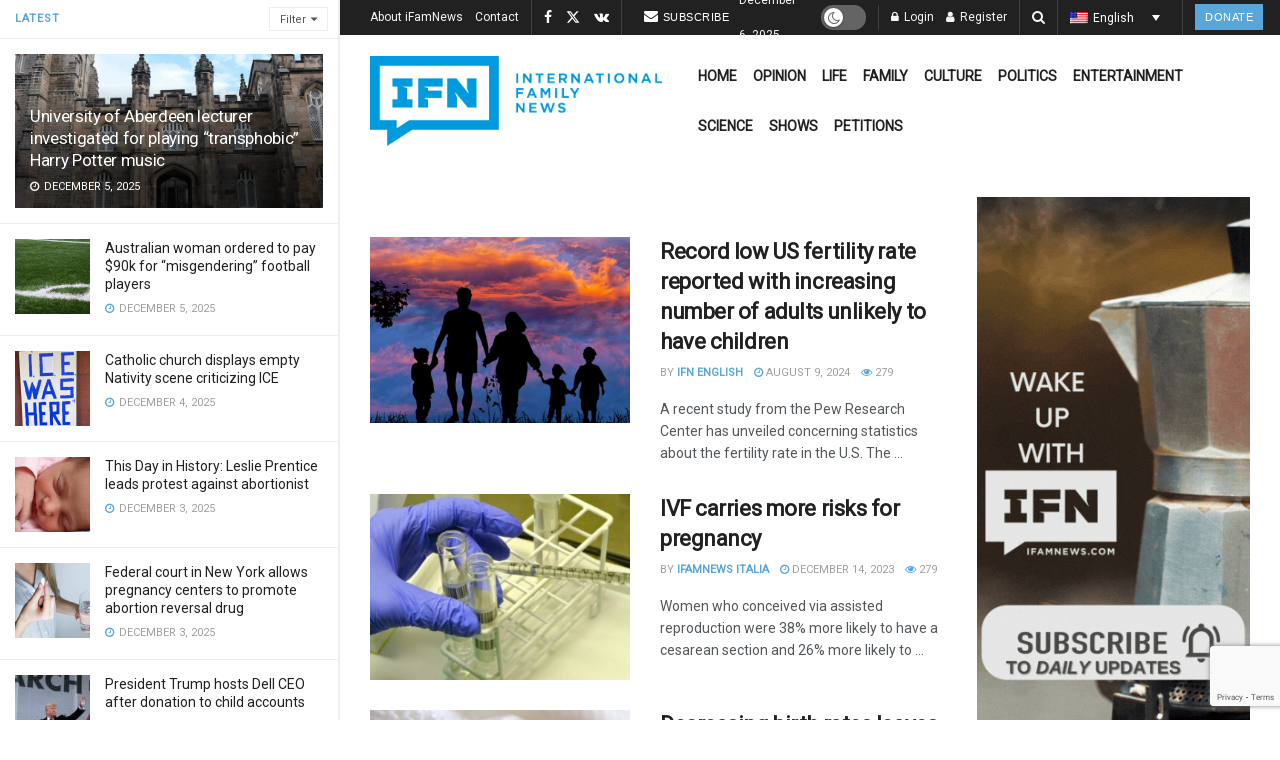

--- FILE ---
content_type: text/html; charset=UTF-8
request_url: https://ifamnews.com/en/tag/fertility
body_size: 39778
content:
<!doctype html>
<!--[if lt IE 7]> <html class="no-js lt-ie9 lt-ie8 lt-ie7" lang="en-US"> <![endif]-->
<!--[if IE 7]>    <html class="no-js lt-ie9 lt-ie8" lang="en-US"> <![endif]-->
<!--[if IE 8]>    <html class="no-js lt-ie9" lang="en-US"> <![endif]-->
<!--[if IE 9]>    <html class="no-js lt-ie10" lang="en-US"> <![endif]-->
<!--[if gt IE 8]><!--> <html class="no-js" lang="en-US"> <!--<![endif]-->
<head>
    <meta http-equiv="Content-Type" content="text/html; charset=UTF-8" />
    <meta name='viewport' content='width=device-width, initial-scale=1, user-scalable=yes' />
    <link rel="profile" href="https://gmpg.org/xfn/11" />
    <link rel="pingback" href="https://ifamnews.com/xmlrpc.php" />
    <meta name='robots' content='noindex, follow' />
	<style>img:is([sizes="auto" i], [sizes^="auto," i]) { contain-intrinsic-size: 3000px 1500px }</style>
	<link rel="alternate" hreflang="en" href="https://ifamnews.com/en/tag/fertility" />
<link rel="alternate" hreflang="it" href="https://ifamnews.com/it/tag/fertilita-it" />
<link rel="alternate" hreflang="es" href="https://ifamnews.com/es/tag/fertilidad-es" />
<link rel="alternate" hreflang="fr" href="https://ifamnews.com/fr/tag/fertilite-fr" />
<link rel="alternate" hreflang="de" href="https://ifamnews.com/de/tag/fruchtbarkeit-de" />
<link rel="alternate" hreflang="rs" href="https://ifamnews.com/sr/tag/%d0%bf%d0%bb%d0%be%d0%b4%d0%bd%d0%be%d1%81%d1%82-sr" />
<link rel="alternate" hreflang="x-default" href="https://ifamnews.com/en/tag/fertility" />
<meta property="og:type" content="website">
<meta property="og:title" content="Record low US fertility rate reported with increasing number of adults unlikely to have children">
<meta property="og:site_name" content="IFN">
<meta property="og:description" content="A recent study from the Pew Research Center has unveiled concerning statistics about the fertility rate in the U.S. The">
<meta property="og:url" content="https://ifamnews.com/en/tag/fertility">
<meta property="og:locale" content="en_US">
<meta property="og:image" content="https://ifamnews.com/wp-content/uploads/2024/08/Untitled-design-2024-08-09T130701.470.png">
<meta property="og:image:height" content="675">
<meta property="og:image:width" content="1200">
<meta name="twitter:card" content="summary">
<meta name="twitter:url" content="https://ifamnews.com/en/tag/fertility">
<meta name="twitter:title" content="Record low US fertility rate reported with increasing number of adults unlikely to have children">
<meta name="twitter:description" content="A recent study from the Pew Research Center has unveiled concerning statistics about the fertility rate in the U.S. The">
<meta name="twitter:image" content="https://ifamnews.com/wp-content/uploads/2024/08/Untitled-design-2024-08-09T130701.470.png">
<meta name="twitter:image:width" content="1200">
<meta name="twitter:image:height" content="675">
<meta name="twitter:site" content="https://twitter.com/iFamNewsEN">
<meta property="fb:app_id" content="2704793326516563">			<script type="text/javascript">
			  var jnews_ajax_url = '/en/?ajax-request=jnews'
			</script>
			<script type="text/javascript">;window.jnews=window.jnews||{},window.jnews.library=window.jnews.library||{},window.jnews.library=function(){"use strict";var e=this;e.win=window,e.doc=document,e.noop=function(){},e.globalBody=e.doc.getElementsByTagName("body")[0],e.globalBody=e.globalBody?e.globalBody:e.doc,e.win.jnewsDataStorage=e.win.jnewsDataStorage||{_storage:new WeakMap,put:function(e,t,n){this._storage.has(e)||this._storage.set(e,new Map),this._storage.get(e).set(t,n)},get:function(e,t){return this._storage.get(e).get(t)},has:function(e,t){return this._storage.has(e)&&this._storage.get(e).has(t)},remove:function(e,t){var n=this._storage.get(e).delete(t);return 0===!this._storage.get(e).size&&this._storage.delete(e),n}},e.windowWidth=function(){return e.win.innerWidth||e.docEl.clientWidth||e.globalBody.clientWidth},e.windowHeight=function(){return e.win.innerHeight||e.docEl.clientHeight||e.globalBody.clientHeight},e.requestAnimationFrame=e.win.requestAnimationFrame||e.win.webkitRequestAnimationFrame||e.win.mozRequestAnimationFrame||e.win.msRequestAnimationFrame||window.oRequestAnimationFrame||function(e){return setTimeout(e,1e3/60)},e.cancelAnimationFrame=e.win.cancelAnimationFrame||e.win.webkitCancelAnimationFrame||e.win.webkitCancelRequestAnimationFrame||e.win.mozCancelAnimationFrame||e.win.msCancelRequestAnimationFrame||e.win.oCancelRequestAnimationFrame||function(e){clearTimeout(e)},e.classListSupport="classList"in document.createElement("_"),e.hasClass=e.classListSupport?function(e,t){return e.classList.contains(t)}:function(e,t){return e.className.indexOf(t)>=0},e.addClass=e.classListSupport?function(t,n){e.hasClass(t,n)||t.classList.add(n)}:function(t,n){e.hasClass(t,n)||(t.className+=" "+n)},e.removeClass=e.classListSupport?function(t,n){e.hasClass(t,n)&&t.classList.remove(n)}:function(t,n){e.hasClass(t,n)&&(t.className=t.className.replace(n,""))},e.objKeys=function(e){var t=[];for(var n in e)Object.prototype.hasOwnProperty.call(e,n)&&t.push(n);return t},e.isObjectSame=function(e,t){var n=!0;return JSON.stringify(e)!==JSON.stringify(t)&&(n=!1),n},e.extend=function(){for(var e,t,n,o=arguments[0]||{},i=1,a=arguments.length;i<a;i++)if(null!==(e=arguments[i]))for(t in e)o!==(n=e[t])&&void 0!==n&&(o[t]=n);return o},e.dataStorage=e.win.jnewsDataStorage,e.isVisible=function(e){return 0!==e.offsetWidth&&0!==e.offsetHeight||e.getBoundingClientRect().length},e.getHeight=function(e){return e.offsetHeight||e.clientHeight||e.getBoundingClientRect().height},e.getWidth=function(e){return e.offsetWidth||e.clientWidth||e.getBoundingClientRect().width},e.supportsPassive=!1;try{var t=Object.defineProperty({},"passive",{get:function(){e.supportsPassive=!0}});"createEvent"in e.doc?e.win.addEventListener("test",null,t):"fireEvent"in e.doc&&e.win.attachEvent("test",null)}catch(e){}e.passiveOption=!!e.supportsPassive&&{passive:!0},e.setStorage=function(e,t){e="jnews-"+e;var n={expired:Math.floor(((new Date).getTime()+432e5)/1e3)};t=Object.assign(n,t);localStorage.setItem(e,JSON.stringify(t))},e.getStorage=function(e){e="jnews-"+e;var t=localStorage.getItem(e);return null!==t&&0<t.length?JSON.parse(localStorage.getItem(e)):{}},e.expiredStorage=function(){var t,n="jnews-";for(var o in localStorage)o.indexOf(n)>-1&&"undefined"!==(t=e.getStorage(o.replace(n,""))).expired&&t.expired<Math.floor((new Date).getTime()/1e3)&&localStorage.removeItem(o)},e.addEvents=function(t,n,o){for(var i in n){var a=["touchstart","touchmove"].indexOf(i)>=0&&!o&&e.passiveOption;"createEvent"in e.doc?t.addEventListener(i,n[i],a):"fireEvent"in e.doc&&t.attachEvent("on"+i,n[i])}},e.removeEvents=function(t,n){for(var o in n)"createEvent"in e.doc?t.removeEventListener(o,n[o]):"fireEvent"in e.doc&&t.detachEvent("on"+o,n[o])},e.triggerEvents=function(t,n,o){var i;o=o||{detail:null};return"createEvent"in e.doc?(!(i=e.doc.createEvent("CustomEvent")||new CustomEvent(n)).initCustomEvent||i.initCustomEvent(n,!0,!1,o),void t.dispatchEvent(i)):"fireEvent"in e.doc?((i=e.doc.createEventObject()).eventType=n,void t.fireEvent("on"+i.eventType,i)):void 0},e.getParents=function(t,n){void 0===n&&(n=e.doc);for(var o=[],i=t.parentNode,a=!1;!a;)if(i){var r=i;r.querySelectorAll(n).length?a=!0:(o.push(r),i=r.parentNode)}else o=[],a=!0;return o},e.forEach=function(e,t,n){for(var o=0,i=e.length;o<i;o++)t.call(n,e[o],o)},e.getText=function(e){return e.innerText||e.textContent},e.setText=function(e,t){var n="object"==typeof t?t.innerText||t.textContent:t;e.innerText&&(e.innerText=n),e.textContent&&(e.textContent=n)},e.httpBuildQuery=function(t){return e.objKeys(t).reduce(function t(n){var o=arguments.length>1&&void 0!==arguments[1]?arguments[1]:null;return function(i,a){var r=n[a];a=encodeURIComponent(a);var s=o?"".concat(o,"[").concat(a,"]"):a;return null==r||"function"==typeof r?(i.push("".concat(s,"=")),i):["number","boolean","string"].includes(typeof r)?(i.push("".concat(s,"=").concat(encodeURIComponent(r))),i):(i.push(e.objKeys(r).reduce(t(r,s),[]).join("&")),i)}}(t),[]).join("&")},e.get=function(t,n,o,i){return o="function"==typeof o?o:e.noop,e.ajax("GET",t,n,o,i)},e.post=function(t,n,o,i){return o="function"==typeof o?o:e.noop,e.ajax("POST",t,n,o,i)},e.ajax=function(t,n,o,i,a){var r=new XMLHttpRequest,s=n,c=e.httpBuildQuery(o);if(t=-1!=["GET","POST"].indexOf(t)?t:"GET",r.open(t,s+("GET"==t?"?"+c:""),!0),"POST"==t&&r.setRequestHeader("Content-type","application/x-www-form-urlencoded"),r.setRequestHeader("X-Requested-With","XMLHttpRequest"),r.onreadystatechange=function(){4===r.readyState&&200<=r.status&&300>r.status&&"function"==typeof i&&i.call(void 0,r.response)},void 0!==a&&!a){return{xhr:r,send:function(){r.send("POST"==t?c:null)}}}return r.send("POST"==t?c:null),{xhr:r}},e.scrollTo=function(t,n,o){function i(e,t,n){this.start=this.position(),this.change=e-this.start,this.currentTime=0,this.increment=20,this.duration=void 0===n?500:n,this.callback=t,this.finish=!1,this.animateScroll()}return Math.easeInOutQuad=function(e,t,n,o){return(e/=o/2)<1?n/2*e*e+t:-n/2*(--e*(e-2)-1)+t},i.prototype.stop=function(){this.finish=!0},i.prototype.move=function(t){e.doc.documentElement.scrollTop=t,e.globalBody.parentNode.scrollTop=t,e.globalBody.scrollTop=t},i.prototype.position=function(){return e.doc.documentElement.scrollTop||e.globalBody.parentNode.scrollTop||e.globalBody.scrollTop},i.prototype.animateScroll=function(){this.currentTime+=this.increment;var t=Math.easeInOutQuad(this.currentTime,this.start,this.change,this.duration);this.move(t),this.currentTime<this.duration&&!this.finish?e.requestAnimationFrame.call(e.win,this.animateScroll.bind(this)):this.callback&&"function"==typeof this.callback&&this.callback()},new i(t,n,o)},e.unwrap=function(t){var n,o=t;e.forEach(t,(function(e,t){n?n+=e:n=e})),o.replaceWith(n)},e.performance={start:function(e){performance.mark(e+"Start")},stop:function(e){performance.mark(e+"End"),performance.measure(e,e+"Start",e+"End")}},e.fps=function(){var t=0,n=0,o=0;!function(){var i=t=0,a=0,r=0,s=document.getElementById("fpsTable"),c=function(t){void 0===document.getElementsByTagName("body")[0]?e.requestAnimationFrame.call(e.win,(function(){c(t)})):document.getElementsByTagName("body")[0].appendChild(t)};null===s&&((s=document.createElement("div")).style.position="fixed",s.style.top="120px",s.style.left="10px",s.style.width="100px",s.style.height="20px",s.style.border="1px solid black",s.style.fontSize="11px",s.style.zIndex="100000",s.style.backgroundColor="white",s.id="fpsTable",c(s));var l=function(){o++,n=Date.now(),(a=(o/(r=(n-t)/1e3)).toPrecision(2))!=i&&(i=a,s.innerHTML=i+"fps"),1<r&&(t=n,o=0),e.requestAnimationFrame.call(e.win,l)};l()}()},e.instr=function(e,t){for(var n=0;n<t.length;n++)if(-1!==e.toLowerCase().indexOf(t[n].toLowerCase()))return!0},e.winLoad=function(t,n){function o(o){if("complete"===e.doc.readyState||"interactive"===e.doc.readyState)return!o||n?setTimeout(t,n||1):t(o),1}o()||e.addEvents(e.win,{load:o})},e.docReady=function(t,n){function o(o){if("complete"===e.doc.readyState||"interactive"===e.doc.readyState)return!o||n?setTimeout(t,n||1):t(o),1}o()||e.addEvents(e.doc,{DOMContentLoaded:o})},e.fireOnce=function(){e.docReady((function(){e.assets=e.assets||[],e.assets.length&&(e.boot(),e.load_assets())}),50)},e.boot=function(){e.length&&e.doc.querySelectorAll("style[media]").forEach((function(e){"not all"==e.getAttribute("media")&&e.removeAttribute("media")}))},e.create_js=function(t,n){var o=e.doc.createElement("script");switch(o.setAttribute("src",t),n){case"defer":o.setAttribute("defer",!0);break;case"async":o.setAttribute("async",!0);break;case"deferasync":o.setAttribute("defer",!0),o.setAttribute("async",!0)}e.globalBody.appendChild(o)},e.load_assets=function(){"object"==typeof e.assets&&e.forEach(e.assets.slice(0),(function(t,n){var o="";t.defer&&(o+="defer"),t.async&&(o+="async"),e.create_js(t.url,o);var i=e.assets.indexOf(t);i>-1&&e.assets.splice(i,1)})),e.assets=jnewsoption.au_scripts=window.jnewsads=[]},e.setCookie=function(e,t,n){var o="";if(n){var i=new Date;i.setTime(i.getTime()+24*n*60*60*1e3),o="; expires="+i.toUTCString()}document.cookie=e+"="+(t||"")+o+"; path=/"},e.getCookie=function(e){for(var t=e+"=",n=document.cookie.split(";"),o=0;o<n.length;o++){for(var i=n[o];" "==i.charAt(0);)i=i.substring(1,i.length);if(0==i.indexOf(t))return i.substring(t.length,i.length)}return null},e.eraseCookie=function(e){document.cookie=e+"=; Path=/; Expires=Thu, 01 Jan 1970 00:00:01 GMT;"},e.docReady((function(){e.globalBody=e.globalBody==e.doc?e.doc.getElementsByTagName("body")[0]:e.globalBody,e.globalBody=e.globalBody?e.globalBody:e.doc})),e.winLoad((function(){e.winLoad((function(){var t=!1;if(void 0!==window.jnewsadmin)if(void 0!==window.file_version_checker){var n=e.objKeys(window.file_version_checker);n.length?n.forEach((function(e){t||"10.0.4"===window.file_version_checker[e]||(t=!0)})):t=!0}else t=!0;t&&(window.jnewsHelper.getMessage(),window.jnewsHelper.getNotice())}),2500)}))},window.jnews.library=new window.jnews.library;</script>
	<!-- This site is optimized with the Yoast SEO Premium plugin v25.9 (Yoast SEO v25.9) - https://yoast.com/wordpress/plugins/seo/ -->
	<title>fertility Archives - IFN</title>
	<meta property="og:locale" content="en_US" />
	<meta property="og:type" content="article" />
	<meta property="og:title" content="fertility Archives" />
	<meta property="og:url" content="https://ifamnews.com/en/tag/fertility" />
	<meta property="og:site_name" content="IFN" />
	<meta property="og:image" content="https://ifamnews.com/wp-content/uploads/2019/11/logo@2x.png" />
	<meta property="og:image:width" content="363" />
	<meta property="og:image:height" content="112" />
	<meta property="og:image:type" content="image/png" />
	<meta name="twitter:card" content="summary_large_image" />
	<meta name="twitter:site" content="@iFamNewsEN" />
	<!-- / Yoast SEO Premium plugin. -->


<link rel='dns-prefetch' href='//cdn.iubenda.com' />
<link rel='dns-prefetch' href='//a.omappapi.com' />
<link rel='dns-prefetch' href='//fonts.googleapis.com' />
<link rel='preconnect' href='https://fonts.gstatic.com' />
<link rel="alternate" type="application/rss+xml" title="IFN &raquo; Feed" href="https://ifamnews.com/en/feed" />
<link rel="alternate" type="application/rss+xml" title="IFN &raquo; Comments Feed" href="https://ifamnews.com/en/comments/feed" />
<link rel="alternate" type="application/rss+xml" title="IFN &raquo; fertility Tag Feed" href="https://ifamnews.com/en/tag/fertility/feed" />
		<!-- This site uses the Google Analytics by MonsterInsights plugin v9.10.0 - Using Analytics tracking - https://www.monsterinsights.com/ -->
							<script src="//www.googletagmanager.com/gtag/js?id=G-L36HECC4ZV"  data-cfasync="false" data-wpfc-render="false" type="text/javascript" async></script>
			<script data-cfasync="false" data-wpfc-render="false" type="text/javascript">
				var mi_version = '9.10.0';
				var mi_track_user = true;
				var mi_no_track_reason = '';
								var MonsterInsightsDefaultLocations = {"page_location":"https:\/\/ifamnews.com\/en\/tag\/fertility\/"};
								if ( typeof MonsterInsightsPrivacyGuardFilter === 'function' ) {
					var MonsterInsightsLocations = (typeof MonsterInsightsExcludeQuery === 'object') ? MonsterInsightsPrivacyGuardFilter( MonsterInsightsExcludeQuery ) : MonsterInsightsPrivacyGuardFilter( MonsterInsightsDefaultLocations );
				} else {
					var MonsterInsightsLocations = (typeof MonsterInsightsExcludeQuery === 'object') ? MonsterInsightsExcludeQuery : MonsterInsightsDefaultLocations;
				}

								var disableStrs = [
										'ga-disable-G-L36HECC4ZV',
									];

				/* Function to detect opted out users */
				function __gtagTrackerIsOptedOut() {
					for (var index = 0; index < disableStrs.length; index++) {
						if (document.cookie.indexOf(disableStrs[index] + '=true') > -1) {
							return true;
						}
					}

					return false;
				}

				/* Disable tracking if the opt-out cookie exists. */
				if (__gtagTrackerIsOptedOut()) {
					for (var index = 0; index < disableStrs.length; index++) {
						window[disableStrs[index]] = true;
					}
				}

				/* Opt-out function */
				function __gtagTrackerOptout() {
					for (var index = 0; index < disableStrs.length; index++) {
						document.cookie = disableStrs[index] + '=true; expires=Thu, 31 Dec 2099 23:59:59 UTC; path=/';
						window[disableStrs[index]] = true;
					}
				}

				if ('undefined' === typeof gaOptout) {
					function gaOptout() {
						__gtagTrackerOptout();
					}
				}
								window.dataLayer = window.dataLayer || [];

				window.MonsterInsightsDualTracker = {
					helpers: {},
					trackers: {},
				};
				if (mi_track_user) {
					function __gtagDataLayer() {
						dataLayer.push(arguments);
					}

					function __gtagTracker(type, name, parameters) {
						if (!parameters) {
							parameters = {};
						}

						if (parameters.send_to) {
							__gtagDataLayer.apply(null, arguments);
							return;
						}

						if (type === 'event') {
														parameters.send_to = monsterinsights_frontend.v4_id;
							var hookName = name;
							if (typeof parameters['event_category'] !== 'undefined') {
								hookName = parameters['event_category'] + ':' + name;
							}

							if (typeof MonsterInsightsDualTracker.trackers[hookName] !== 'undefined') {
								MonsterInsightsDualTracker.trackers[hookName](parameters);
							} else {
								__gtagDataLayer('event', name, parameters);
							}
							
						} else {
							__gtagDataLayer.apply(null, arguments);
						}
					}

					__gtagTracker('js', new Date());
					__gtagTracker('set', {
						'developer_id.dZGIzZG': true,
											});
					if ( MonsterInsightsLocations.page_location ) {
						__gtagTracker('set', MonsterInsightsLocations);
					}
										__gtagTracker('config', 'G-L36HECC4ZV', {"forceSSL":"true","link_attribution":"true"} );
										window.gtag = __gtagTracker;										(function () {
						/* https://developers.google.com/analytics/devguides/collection/analyticsjs/ */
						/* ga and __gaTracker compatibility shim. */
						var noopfn = function () {
							return null;
						};
						var newtracker = function () {
							return new Tracker();
						};
						var Tracker = function () {
							return null;
						};
						var p = Tracker.prototype;
						p.get = noopfn;
						p.set = noopfn;
						p.send = function () {
							var args = Array.prototype.slice.call(arguments);
							args.unshift('send');
							__gaTracker.apply(null, args);
						};
						var __gaTracker = function () {
							var len = arguments.length;
							if (len === 0) {
								return;
							}
							var f = arguments[len - 1];
							if (typeof f !== 'object' || f === null || typeof f.hitCallback !== 'function') {
								if ('send' === arguments[0]) {
									var hitConverted, hitObject = false, action;
									if ('event' === arguments[1]) {
										if ('undefined' !== typeof arguments[3]) {
											hitObject = {
												'eventAction': arguments[3],
												'eventCategory': arguments[2],
												'eventLabel': arguments[4],
												'value': arguments[5] ? arguments[5] : 1,
											}
										}
									}
									if ('pageview' === arguments[1]) {
										if ('undefined' !== typeof arguments[2]) {
											hitObject = {
												'eventAction': 'page_view',
												'page_path': arguments[2],
											}
										}
									}
									if (typeof arguments[2] === 'object') {
										hitObject = arguments[2];
									}
									if (typeof arguments[5] === 'object') {
										Object.assign(hitObject, arguments[5]);
									}
									if ('undefined' !== typeof arguments[1].hitType) {
										hitObject = arguments[1];
										if ('pageview' === hitObject.hitType) {
											hitObject.eventAction = 'page_view';
										}
									}
									if (hitObject) {
										action = 'timing' === arguments[1].hitType ? 'timing_complete' : hitObject.eventAction;
										hitConverted = mapArgs(hitObject);
										__gtagTracker('event', action, hitConverted);
									}
								}
								return;
							}

							function mapArgs(args) {
								var arg, hit = {};
								var gaMap = {
									'eventCategory': 'event_category',
									'eventAction': 'event_action',
									'eventLabel': 'event_label',
									'eventValue': 'event_value',
									'nonInteraction': 'non_interaction',
									'timingCategory': 'event_category',
									'timingVar': 'name',
									'timingValue': 'value',
									'timingLabel': 'event_label',
									'page': 'page_path',
									'location': 'page_location',
									'title': 'page_title',
									'referrer' : 'page_referrer',
								};
								for (arg in args) {
																		if (!(!args.hasOwnProperty(arg) || !gaMap.hasOwnProperty(arg))) {
										hit[gaMap[arg]] = args[arg];
									} else {
										hit[arg] = args[arg];
									}
								}
								return hit;
							}

							try {
								f.hitCallback();
							} catch (ex) {
							}
						};
						__gaTracker.create = newtracker;
						__gaTracker.getByName = newtracker;
						__gaTracker.getAll = function () {
							return [];
						};
						__gaTracker.remove = noopfn;
						__gaTracker.loaded = true;
						window['__gaTracker'] = __gaTracker;
					})();
									} else {
										console.log("");
					(function () {
						function __gtagTracker() {
							return null;
						}

						window['__gtagTracker'] = __gtagTracker;
						window['gtag'] = __gtagTracker;
					})();
									}
			</script>
							<!-- / Google Analytics by MonsterInsights -->
		<script type="text/javascript">
/* <![CDATA[ */
window._wpemojiSettings = {"baseUrl":"https:\/\/s.w.org\/images\/core\/emoji\/16.0.1\/72x72\/","ext":".png","svgUrl":"https:\/\/s.w.org\/images\/core\/emoji\/16.0.1\/svg\/","svgExt":".svg","source":{"concatemoji":"https:\/\/ifamnews.com\/wp-includes\/js\/wp-emoji-release.min.js?ver=6.8.3"}};
/*! This file is auto-generated */
!function(s,n){var o,i,e;function c(e){try{var t={supportTests:e,timestamp:(new Date).valueOf()};sessionStorage.setItem(o,JSON.stringify(t))}catch(e){}}function p(e,t,n){e.clearRect(0,0,e.canvas.width,e.canvas.height),e.fillText(t,0,0);var t=new Uint32Array(e.getImageData(0,0,e.canvas.width,e.canvas.height).data),a=(e.clearRect(0,0,e.canvas.width,e.canvas.height),e.fillText(n,0,0),new Uint32Array(e.getImageData(0,0,e.canvas.width,e.canvas.height).data));return t.every(function(e,t){return e===a[t]})}function u(e,t){e.clearRect(0,0,e.canvas.width,e.canvas.height),e.fillText(t,0,0);for(var n=e.getImageData(16,16,1,1),a=0;a<n.data.length;a++)if(0!==n.data[a])return!1;return!0}function f(e,t,n,a){switch(t){case"flag":return n(e,"\ud83c\udff3\ufe0f\u200d\u26a7\ufe0f","\ud83c\udff3\ufe0f\u200b\u26a7\ufe0f")?!1:!n(e,"\ud83c\udde8\ud83c\uddf6","\ud83c\udde8\u200b\ud83c\uddf6")&&!n(e,"\ud83c\udff4\udb40\udc67\udb40\udc62\udb40\udc65\udb40\udc6e\udb40\udc67\udb40\udc7f","\ud83c\udff4\u200b\udb40\udc67\u200b\udb40\udc62\u200b\udb40\udc65\u200b\udb40\udc6e\u200b\udb40\udc67\u200b\udb40\udc7f");case"emoji":return!a(e,"\ud83e\udedf")}return!1}function g(e,t,n,a){var r="undefined"!=typeof WorkerGlobalScope&&self instanceof WorkerGlobalScope?new OffscreenCanvas(300,150):s.createElement("canvas"),o=r.getContext("2d",{willReadFrequently:!0}),i=(o.textBaseline="top",o.font="600 32px Arial",{});return e.forEach(function(e){i[e]=t(o,e,n,a)}),i}function t(e){var t=s.createElement("script");t.src=e,t.defer=!0,s.head.appendChild(t)}"undefined"!=typeof Promise&&(o="wpEmojiSettingsSupports",i=["flag","emoji"],n.supports={everything:!0,everythingExceptFlag:!0},e=new Promise(function(e){s.addEventListener("DOMContentLoaded",e,{once:!0})}),new Promise(function(t){var n=function(){try{var e=JSON.parse(sessionStorage.getItem(o));if("object"==typeof e&&"number"==typeof e.timestamp&&(new Date).valueOf()<e.timestamp+604800&&"object"==typeof e.supportTests)return e.supportTests}catch(e){}return null}();if(!n){if("undefined"!=typeof Worker&&"undefined"!=typeof OffscreenCanvas&&"undefined"!=typeof URL&&URL.createObjectURL&&"undefined"!=typeof Blob)try{var e="postMessage("+g.toString()+"("+[JSON.stringify(i),f.toString(),p.toString(),u.toString()].join(",")+"));",a=new Blob([e],{type:"text/javascript"}),r=new Worker(URL.createObjectURL(a),{name:"wpTestEmojiSupports"});return void(r.onmessage=function(e){c(n=e.data),r.terminate(),t(n)})}catch(e){}c(n=g(i,f,p,u))}t(n)}).then(function(e){for(var t in e)n.supports[t]=e[t],n.supports.everything=n.supports.everything&&n.supports[t],"flag"!==t&&(n.supports.everythingExceptFlag=n.supports.everythingExceptFlag&&n.supports[t]);n.supports.everythingExceptFlag=n.supports.everythingExceptFlag&&!n.supports.flag,n.DOMReady=!1,n.readyCallback=function(){n.DOMReady=!0}}).then(function(){return e}).then(function(){var e;n.supports.everything||(n.readyCallback(),(e=n.source||{}).concatemoji?t(e.concatemoji):e.wpemoji&&e.twemoji&&(t(e.twemoji),t(e.wpemoji)))}))}((window,document),window._wpemojiSettings);
/* ]]> */
</script>
<link crossorigin="anonymous" rel='stylesheet' id='givewp-campaign-blocks-fonts-css' href='https://fonts.googleapis.com/css2?family=Inter%3Awght%40400%3B500%3B600%3B700&#038;display=swap&#038;ver=6.8.3' type='text/css' media='all' />
<link rel='stylesheet' id='js_composer_front-css' href='https://ifamnews.com/wp-content/plugins/js_composer/assets/css/js_composer.min.css?ver=8.6.1' type='text/css' media='all' />
<link rel='stylesheet' id='popup-maker-site-css' href='//ifamnews.com/wp-content/uploads/0ac8b55ded6c9ff79188a530ea80cfa1.css?generated=1745257411&#038;ver=1.21.0' type='text/css' media='all' />
<style id='wp-emoji-styles-inline-css' type='text/css'>

	img.wp-smiley, img.emoji {
		display: inline !important;
		border: none !important;
		box-shadow: none !important;
		height: 1em !important;
		width: 1em !important;
		margin: 0 0.07em !important;
		vertical-align: -0.1em !important;
		background: none !important;
		padding: 0 !important;
	}
</style>
<link rel='stylesheet' id='wp-block-library-css' href='https://ifamnews.com/wp-includes/css/dist/block-library/style.min.css?ver=6.8.3' type='text/css' media='all' />
<style id='classic-theme-styles-inline-css' type='text/css'>
/*! This file is auto-generated */
.wp-block-button__link{color:#fff;background-color:#32373c;border-radius:9999px;box-shadow:none;text-decoration:none;padding:calc(.667em + 2px) calc(1.333em + 2px);font-size:1.125em}.wp-block-file__button{background:#32373c;color:#fff;text-decoration:none}
</style>
<style id='givewp-campaign-comments-block-style-inline-css' type='text/css'>
.givewp-campaign-comment-block-card{display:flex;gap:var(--givewp-spacing-3);padding:var(--givewp-spacing-4) 0}.givewp-campaign-comment-block-card__avatar{align-items:center;border-radius:50%;display:flex;height:40px;justify-content:center;width:40px}.givewp-campaign-comment-block-card__avatar img{align-items:center;border-radius:50%;display:flex;height:auto;justify-content:center;min-width:40px;width:100%}.givewp-campaign-comment-block-card__donor-name{color:var(--givewp-neutral-700);font-size:1rem;font-weight:600;line-height:1.5;margin:0;text-align:left}.givewp-campaign-comment-block-card__details{align-items:center;color:var(--givewp-neutral-400);display:flex;font-size:.875rem;font-weight:500;gap:var(--givewp-spacing-2);height:auto;line-height:1.43;margin:2px 0 var(--givewp-spacing-3) 0;text-align:left}.givewp-campaign-comment-block-card__comment{color:var(--givewp-neutral-700);font-size:1rem;line-height:1.5;margin:0;text-align:left}.givewp-campaign-comment-block-card__read-more{background:none;border:none;color:var(--givewp-blue-500);cursor:pointer;font-size:.875rem;line-height:1.43;outline:none;padding:0}
.givewp-campaign-comments-block-empty-state{align-items:center;background-color:var(--givewp-shades-white);border:1px solid var(--givewp-neutral-50);border-radius:.5rem;display:flex;flex-direction:column;justify-content:center;padding:var(--givewp-spacing-6)}.givewp-campaign-comments-block-empty-state__details{align-items:center;display:flex;flex-direction:column;gap:var(--givewp-spacing-1);justify-content:center;margin:.875rem 0}.givewp-campaign-comments-block-empty-state__title{color:var(--givewp-neutral-700);font-size:1rem;font-weight:500;margin:0}.givewp-campaign-comments-block-empty-state__description{color:var(--givewp-neutral-700);font-size:.875rem;line-height:1.43;margin:0}
.givewp-campaign-comment-block{background-color:var(--givewp-shades-white);display:flex;flex-direction:column;gap:var(--givewp-spacing-2);padding:var(--givewp-spacing-6) 0}.givewp-campaign-comment-block__title{color:var(--givewp-neutral-900);font-size:18px;font-weight:600;line-height:1.56;margin:0;text-align:left}.givewp-campaign-comment-block__cta{align-items:center;background-color:var(--givewp-neutral-50);border-radius:4px;color:var(--giewp-neutral-500);display:flex;font-size:14px;font-weight:600;gap:8px;height:36px;line-height:1.43;margin:0;padding:var(--givewp-spacing-2) var(--givewp-spacing-4);text-align:left}

</style>
<style id='givewp-campaign-cover-block-style-inline-css' type='text/css'>
.givewp-campaign-selector{border:1px solid #e5e7eb;border-radius:5px;box-shadow:0 2px 4px 0 rgba(0,0,0,.05);display:flex;flex-direction:column;gap:20px;padding:40px 24px}.givewp-campaign-selector__label{padding-bottom:16px}.givewp-campaign-selector__select input[type=text]:focus{border-color:transparent;box-shadow:0 0 0 1px transparent;outline:2px solid transparent}.givewp-campaign-selector__logo{align-self:center}.givewp-campaign-selector__open{background:#2271b1;border:none;border-radius:5px;color:#fff;cursor:pointer;padding:.5rem 1rem}.givewp-campaign-selector__submit{background-color:#27ae60;border:0;border-radius:5px;color:#fff;font-weight:700;outline:none;padding:1rem;text-align:center;transition:.2s;width:100%}.givewp-campaign-selector__submit:disabled{background-color:#f3f4f6;color:#9ca0af}.givewp-campaign-selector__submit:hover:not(:disabled){cursor:pointer;filter:brightness(1.2)}
.givewp-campaign-cover-block__button{align-items:center;border:1px solid #2271b1;border-radius:2px;color:#2271b1;display:flex;justify-content:center;margin-bottom:.5rem;min-height:32px;width:100%}.givewp-campaign-cover-block__image{border-radius:2px;display:flex;flex-grow:1;margin-bottom:.5rem;max-height:4.44rem;-o-object-fit:cover;object-fit:cover;width:100%}.givewp-campaign-cover-block__help-text{color:#4b5563;font-size:.75rem;font-stretch:normal;font-style:normal;font-weight:400;letter-spacing:normal;line-height:1.4;text-align:left}.givewp-campaign-cover-block__edit-campaign-link{align-items:center;display:inline-flex;font-size:.75rem;font-stretch:normal;font-style:normal;font-weight:400;gap:.125rem;line-height:1.4}.givewp-campaign-cover-block__edit-campaign-link svg{fill:currentColor;height:1.25rem;width:1.25rem}.givewp-campaign-cover-block-preview__image{align-items:center;display:flex;height:100%;justify-content:center;width:100%}

</style>
<style id='givewp-campaign-donations-style-inline-css' type='text/css'>
.givewp-campaign-donations-block{padding:1.5rem 0}.givewp-campaign-donations-block *{font-family:Inter,sans-serif}.givewp-campaign-donations-block .givewp-campaign-donations-block__header{align-items:center;display:flex;justify-content:space-between;margin-bottom:.5rem}.givewp-campaign-donations-block .givewp-campaign-donations-block__title{color:var(--givewp-neutral-900);font-size:1.125rem;font-weight:600;line-height:1.56;margin:0}.givewp-campaign-donations-block .givewp-campaign-donations-block__donations{display:grid;gap:.5rem;margin:0;padding:0}.givewp-campaign-donations-block .givewp-campaign-donations-block__donation,.givewp-campaign-donations-block .givewp-campaign-donations-block__empty-state{background-color:var(--givewp-shades-white);border:1px solid var(--givewp-neutral-50);border-radius:.5rem;display:flex;padding:1rem}.givewp-campaign-donations-block .givewp-campaign-donations-block__donation{align-items:center;gap:.75rem}.givewp-campaign-donations-block .givewp-campaign-donations-block__donation-icon{align-items:center;display:flex}.givewp-campaign-donations-block .givewp-campaign-donations-block__donation-icon img{border-radius:100%;height:2.5rem;-o-object-fit:cover;object-fit:cover;width:2.5rem}.givewp-campaign-donations-block .givewp-campaign-donations-block__donation-info{display:flex;flex-direction:column;justify-content:center;row-gap:.25rem}.givewp-campaign-donations-block .givewp-campaign-donations-block__donation-description{color:var(--givewp-neutral-500);font-size:1rem;font-weight:500;line-height:1.5;margin:0}.givewp-campaign-donations-block .givewp-campaign-donations-block__donation-description strong{color:var(--givewp-neutral-700);font-weight:600}.givewp-campaign-donations-block .givewp-campaign-donations-block__donation-date{align-items:center;color:var(--givewp-neutral-400);display:flex;font-size:.875rem;font-weight:500;line-height:1.43}.givewp-campaign-donations-block .givewp-campaign-donations-block__donation-ribbon{align-items:center;border-radius:100%;color:#1f2937;display:flex;height:1.25rem;justify-content:center;margin-left:auto;width:1.25rem}.givewp-campaign-donations-block .givewp-campaign-donations-block__donation-ribbon[data-position="1"]{background-color:gold}.givewp-campaign-donations-block .givewp-campaign-donations-block__donation-ribbon[data-position="2"]{background-color:silver}.givewp-campaign-donations-block .givewp-campaign-donations-block__donation-ribbon[data-position="3"]{background-color:#cd7f32;color:#fffaf2}.givewp-campaign-donations-block .givewp-campaign-donations-block__donation-amount{color:var(--givewp-neutral-700);font-size:1.125rem;font-weight:600;line-height:1.56;margin-left:auto}.givewp-campaign-donations-block .givewp-campaign-donations-block__footer{display:flex;justify-content:center;margin-top:.5rem}.givewp-campaign-donations-block .givewp-campaign-donations-block__donate-button button.givewp-donation-form-modal__open,.givewp-campaign-donations-block .givewp-campaign-donations-block__empty-button button.givewp-donation-form-modal__open,.givewp-campaign-donations-block .givewp-campaign-donations-block__load-more-button{background:none!important;border:1px solid var(--givewp-primary-color);border-radius:.5rem;color:var(--givewp-primary-color)!important;font-size:.875rem;font-weight:600;line-height:1.43;padding:.25rem 1rem!important}.givewp-campaign-donations-block .givewp-campaign-donations-block__donate-button button.givewp-donation-form-modal__open:hover,.givewp-campaign-donations-block .givewp-campaign-donations-block__empty-button button.givewp-donation-form-modal__open:hover,.givewp-campaign-donations-block .givewp-campaign-donations-block__load-more-button:hover{background:var(--givewp-primary-color)!important;color:var(--givewp-shades-white)!important}.givewp-campaign-donations-block .givewp-campaign-donations-block__empty-state{align-items:center;flex-direction:column;padding:1.5rem}.givewp-campaign-donations-block .givewp-campaign-donations-block__empty-description,.givewp-campaign-donations-block .givewp-campaign-donations-block__empty-title{color:var(--givewp-neutral-700);margin:0}.givewp-campaign-donations-block .givewp-campaign-donations-block__empty-title{font-size:1rem;font-weight:500;line-height:1.5}.givewp-campaign-donations-block .givewp-campaign-donations-block__empty-description{font-size:.875rem;line-height:1.43;margin-top:.25rem}.givewp-campaign-donations-block .givewp-campaign-donations-block__empty-icon{color:var(--givewp-secondary-color);margin-bottom:.875rem;order:-1}.givewp-campaign-donations-block .givewp-campaign-donations-block__empty-button{margin-top:.875rem}.givewp-campaign-donations-block .givewp-campaign-donations-block__empty-button button.givewp-donation-form-modal__open{border-radius:.25rem;padding:.5rem 1rem!important}

</style>
<link rel='stylesheet' id='givewp-campaign-donors-style-css' href='https://ifamnews.com/wp-content/plugins/give/build/campaignDonorsBlockApp.css?ver=1.0.0' type='text/css' media='all' />
<style id='givewp-campaign-form-style-inline-css' type='text/css'>
.givewp-donation-form-modal{outline:none;overflow-y:scroll;padding:1rem;width:100%}.givewp-donation-form-modal[data-entering=true]{animation:modal-fade .3s,modal-zoom .6s}@keyframes modal-fade{0%{opacity:0}to{opacity:1}}@keyframes modal-zoom{0%{transform:scale(.8)}to{transform:scale(1)}}.givewp-donation-form-modal__overlay{align-items:center;background:rgba(0,0,0,.7);display:flex;flex-direction:column;height:var(--visual-viewport-height);justify-content:center;left:0;position:fixed;top:0;width:100vw;z-index:100}.givewp-donation-form-modal__overlay[data-loading=true]{display:none}.givewp-donation-form-modal__overlay[data-entering=true]{animation:modal-fade .3s}.givewp-donation-form-modal__overlay[data-exiting=true]{animation:modal-fade .15s ease-in reverse}.givewp-donation-form-modal__open__spinner{left:50%;line-height:1;position:absolute;top:50%;transform:translate(-50%,-50%);z-index:100}.givewp-donation-form-modal__open{position:relative}.givewp-donation-form-modal__close{background:#e7e8ed;border:1px solid transparent;border-radius:50%;cursor:pointer;display:flex;padding:.75rem;position:fixed;right:25px;top:25px;transition:.2s;width:-moz-fit-content;width:fit-content;z-index:999}.givewp-donation-form-modal__close svg{height:1rem;width:1rem}.givewp-donation-form-modal__close:active,.givewp-donation-form-modal__close:focus,.givewp-donation-form-modal__close:hover{background-color:#caccd7;border:1px solid #caccd7}.admin-bar .givewp-donation-form-modal{margin-top:32px}.admin-bar .givewp-donation-form-modal__close{top:57px}
.givewp-entity-selector{border:1px solid #e5e7eb;border-radius:5px;box-shadow:0 2px 4px 0 rgba(0,0,0,.05);display:flex;flex-direction:column;gap:20px;padding:40px 24px}.givewp-entity-selector__label{padding-bottom:16px}.givewp-entity-selector__select input[type=text]:focus{border-color:transparent;box-shadow:0 0 0 1px transparent;outline:2px solid transparent}.givewp-entity-selector__logo{align-self:center}.givewp-entity-selector__open{background:#2271b1;border:none;border-radius:5px;color:#fff;cursor:pointer;padding:.5rem 1rem}.givewp-entity-selector__submit{background-color:#27ae60;border:0;border-radius:5px;color:#fff;font-weight:700;outline:none;padding:1rem;text-align:center;transition:.2s;width:100%}.givewp-entity-selector__submit:disabled{background-color:#f3f4f6;color:#9ca0af}.givewp-entity-selector__submit:hover:not(:disabled){cursor:pointer;filter:brightness(1.2)}
.givewp-campaign-selector{border:1px solid #e5e7eb;border-radius:5px;box-shadow:0 2px 4px 0 rgba(0,0,0,.05);display:flex;flex-direction:column;gap:20px;padding:40px 24px}.givewp-campaign-selector__label{padding-bottom:16px}.givewp-campaign-selector__select input[type=text]:focus{border-color:transparent;box-shadow:0 0 0 1px transparent;outline:2px solid transparent}.givewp-campaign-selector__logo{align-self:center}.givewp-campaign-selector__open{background:#2271b1;border:none;border-radius:5px;color:#fff;cursor:pointer;padding:.5rem 1rem}.givewp-campaign-selector__submit{background-color:#27ae60;border:0;border-radius:5px;color:#fff;font-weight:700;outline:none;padding:1rem;text-align:center;transition:.2s;width:100%}.givewp-campaign-selector__submit:disabled{background-color:#f3f4f6;color:#9ca0af}.givewp-campaign-selector__submit:hover:not(:disabled){cursor:pointer;filter:brightness(1.2)}
.givewp-donation-form-link,.givewp-donation-form-modal__open{background:var(--givewp-primary-color,#2271b1);border:none;border-radius:5px;color:#fff;cursor:pointer;font-family:-apple-system,BlinkMacSystemFont,Segoe UI,Roboto,Oxygen-Sans,Ubuntu,Cantarell,Helvetica Neue,sans-serif;font-size:1rem;font-weight:500!important;line-height:1.5;padding:.75rem 1.25rem!important;text-decoration:none!important;transition:all .2s ease;width:100%}.givewp-donation-form-link:active,.givewp-donation-form-link:focus,.givewp-donation-form-link:focus-visible,.givewp-donation-form-link:hover,.givewp-donation-form-modal__open:active,.givewp-donation-form-modal__open:focus,.givewp-donation-form-modal__open:focus-visible,.givewp-donation-form-modal__open:hover{background-color:color-mix(in srgb,var(--givewp-primary-color,#2271b1),#000 20%)}.components-input-control__label{width:100%}.wp-block-givewp-campaign-form{position:relative}.wp-block-givewp-campaign-form form[id*=give-form] #give-gateway-radio-list>li input[type=radio]{display:inline-block}.wp-block-givewp-campaign-form iframe{pointer-events:none;width:100%!important}.give-change-donation-form-btn svg{margin-top:3px}.givewp-default-form-toggle{margin-top:var(--givewp-spacing-4)}

</style>
<style id='givewp-campaign-goal-style-inline-css' type='text/css'>
.givewp-campaign-goal{display:flex;flex-direction:column;gap:.5rem;padding-bottom:1rem}.givewp-campaign-goal__container{display:flex;flex-direction:row;justify-content:space-between}.givewp-campaign-goal__container-item{display:flex;flex-direction:column;gap:.2rem}.givewp-campaign-goal__container-item span{color:var(--givewp-neutral-500);font-size:12px;font-weight:600;letter-spacing:.48px;line-height:1.5;text-transform:uppercase}.givewp-campaign-goal__container-item strong{color:var(--givewp-neutral-900);font-size:20px;font-weight:600;line-height:1.6}.givewp-campaign-goal__progress-bar{display:flex}.givewp-campaign-goal__progress-bar-container{background-color:#f2f2f2;border-radius:14px;box-shadow:inset 0 1px 4px 0 rgba(0,0,0,.09);display:flex;flex-grow:1;height:8px}.givewp-campaign-goal__progress-bar-progress{background:var(--givewp-secondary-color,#2d802f);border-radius:14px;box-shadow:inset 0 1px 4px 0 rgba(0,0,0,.09);display:flex;height:8px}

</style>
<style id='givewp-campaign-stats-block-style-inline-css' type='text/css'>
.givewp-campaign-stats-block span{color:var(--givewp-neutral-500);display:block;font-size:12px;font-weight:600;letter-spacing:.48px;line-height:1.5;margin-bottom:2px;text-align:left;text-transform:uppercase}.givewp-campaign-stats-block strong{color:var(--givewp-neutral-900);font-size:20px;font-weight:600;letter-spacing:normal;line-height:1.6}

</style>
<style id='givewp-campaign-donate-button-style-inline-css' type='text/css'>
.givewp-donation-form-link,.givewp-donation-form-modal__open{background:var(--givewp-primary-color,#2271b1);border:none;border-radius:5px;color:#fff;cursor:pointer;font-family:-apple-system,BlinkMacSystemFont,Segoe UI,Roboto,Oxygen-Sans,Ubuntu,Cantarell,Helvetica Neue,sans-serif;font-size:1rem;font-weight:500!important;line-height:1.5;padding:.75rem 1.25rem!important;text-decoration:none!important;transition:all .2s ease;width:100%}.givewp-donation-form-link:active,.givewp-donation-form-link:focus,.givewp-donation-form-link:focus-visible,.givewp-donation-form-link:hover,.givewp-donation-form-modal__open:active,.givewp-donation-form-modal__open:focus,.givewp-donation-form-modal__open:focus-visible,.givewp-donation-form-modal__open:hover{background-color:color-mix(in srgb,var(--givewp-primary-color,#2271b1),#000 20%)}.give-change-donation-form-btn svg{margin-top:3px}.givewp-default-form-toggle{margin-top:var(--givewp-spacing-4)}

</style>
<link rel='stylesheet' id='wp-components-css' href='https://ifamnews.com/wp-includes/css/dist/components/style.min.css?ver=6.8.3' type='text/css' media='all' />
<link rel='stylesheet' id='wp-preferences-css' href='https://ifamnews.com/wp-includes/css/dist/preferences/style.min.css?ver=6.8.3' type='text/css' media='all' />
<link rel='stylesheet' id='wp-block-editor-css' href='https://ifamnews.com/wp-includes/css/dist/block-editor/style.min.css?ver=6.8.3' type='text/css' media='all' />
<link rel='stylesheet' id='popup-maker-block-library-style-css' href='https://ifamnews.com/wp-content/plugins/popup-maker/dist/packages/block-library-style.css?ver=dbea705cfafe089d65f1' type='text/css' media='all' />
<style id='global-styles-inline-css' type='text/css'>
:root{--wp--preset--aspect-ratio--square: 1;--wp--preset--aspect-ratio--4-3: 4/3;--wp--preset--aspect-ratio--3-4: 3/4;--wp--preset--aspect-ratio--3-2: 3/2;--wp--preset--aspect-ratio--2-3: 2/3;--wp--preset--aspect-ratio--16-9: 16/9;--wp--preset--aspect-ratio--9-16: 9/16;--wp--preset--color--black: #000000;--wp--preset--color--cyan-bluish-gray: #abb8c3;--wp--preset--color--white: #ffffff;--wp--preset--color--pale-pink: #f78da7;--wp--preset--color--vivid-red: #cf2e2e;--wp--preset--color--luminous-vivid-orange: #ff6900;--wp--preset--color--luminous-vivid-amber: #fcb900;--wp--preset--color--light-green-cyan: #7bdcb5;--wp--preset--color--vivid-green-cyan: #00d084;--wp--preset--color--pale-cyan-blue: #8ed1fc;--wp--preset--color--vivid-cyan-blue: #0693e3;--wp--preset--color--vivid-purple: #9b51e0;--wp--preset--gradient--vivid-cyan-blue-to-vivid-purple: linear-gradient(135deg,rgba(6,147,227,1) 0%,rgb(155,81,224) 100%);--wp--preset--gradient--light-green-cyan-to-vivid-green-cyan: linear-gradient(135deg,rgb(122,220,180) 0%,rgb(0,208,130) 100%);--wp--preset--gradient--luminous-vivid-amber-to-luminous-vivid-orange: linear-gradient(135deg,rgba(252,185,0,1) 0%,rgba(255,105,0,1) 100%);--wp--preset--gradient--luminous-vivid-orange-to-vivid-red: linear-gradient(135deg,rgba(255,105,0,1) 0%,rgb(207,46,46) 100%);--wp--preset--gradient--very-light-gray-to-cyan-bluish-gray: linear-gradient(135deg,rgb(238,238,238) 0%,rgb(169,184,195) 100%);--wp--preset--gradient--cool-to-warm-spectrum: linear-gradient(135deg,rgb(74,234,220) 0%,rgb(151,120,209) 20%,rgb(207,42,186) 40%,rgb(238,44,130) 60%,rgb(251,105,98) 80%,rgb(254,248,76) 100%);--wp--preset--gradient--blush-light-purple: linear-gradient(135deg,rgb(255,206,236) 0%,rgb(152,150,240) 100%);--wp--preset--gradient--blush-bordeaux: linear-gradient(135deg,rgb(254,205,165) 0%,rgb(254,45,45) 50%,rgb(107,0,62) 100%);--wp--preset--gradient--luminous-dusk: linear-gradient(135deg,rgb(255,203,112) 0%,rgb(199,81,192) 50%,rgb(65,88,208) 100%);--wp--preset--gradient--pale-ocean: linear-gradient(135deg,rgb(255,245,203) 0%,rgb(182,227,212) 50%,rgb(51,167,181) 100%);--wp--preset--gradient--electric-grass: linear-gradient(135deg,rgb(202,248,128) 0%,rgb(113,206,126) 100%);--wp--preset--gradient--midnight: linear-gradient(135deg,rgb(2,3,129) 0%,rgb(40,116,252) 100%);--wp--preset--font-size--small: 13px;--wp--preset--font-size--medium: 20px;--wp--preset--font-size--large: 36px;--wp--preset--font-size--x-large: 42px;--wp--preset--spacing--20: 0.44rem;--wp--preset--spacing--30: 0.67rem;--wp--preset--spacing--40: 1rem;--wp--preset--spacing--50: 1.5rem;--wp--preset--spacing--60: 2.25rem;--wp--preset--spacing--70: 3.38rem;--wp--preset--spacing--80: 5.06rem;--wp--preset--shadow--natural: 6px 6px 9px rgba(0, 0, 0, 0.2);--wp--preset--shadow--deep: 12px 12px 50px rgba(0, 0, 0, 0.4);--wp--preset--shadow--sharp: 6px 6px 0px rgba(0, 0, 0, 0.2);--wp--preset--shadow--outlined: 6px 6px 0px -3px rgba(255, 255, 255, 1), 6px 6px rgba(0, 0, 0, 1);--wp--preset--shadow--crisp: 6px 6px 0px rgba(0, 0, 0, 1);}:where(.is-layout-flex){gap: 0.5em;}:where(.is-layout-grid){gap: 0.5em;}body .is-layout-flex{display: flex;}.is-layout-flex{flex-wrap: wrap;align-items: center;}.is-layout-flex > :is(*, div){margin: 0;}body .is-layout-grid{display: grid;}.is-layout-grid > :is(*, div){margin: 0;}:where(.wp-block-columns.is-layout-flex){gap: 2em;}:where(.wp-block-columns.is-layout-grid){gap: 2em;}:where(.wp-block-post-template.is-layout-flex){gap: 1.25em;}:where(.wp-block-post-template.is-layout-grid){gap: 1.25em;}.has-black-color{color: var(--wp--preset--color--black) !important;}.has-cyan-bluish-gray-color{color: var(--wp--preset--color--cyan-bluish-gray) !important;}.has-white-color{color: var(--wp--preset--color--white) !important;}.has-pale-pink-color{color: var(--wp--preset--color--pale-pink) !important;}.has-vivid-red-color{color: var(--wp--preset--color--vivid-red) !important;}.has-luminous-vivid-orange-color{color: var(--wp--preset--color--luminous-vivid-orange) !important;}.has-luminous-vivid-amber-color{color: var(--wp--preset--color--luminous-vivid-amber) !important;}.has-light-green-cyan-color{color: var(--wp--preset--color--light-green-cyan) !important;}.has-vivid-green-cyan-color{color: var(--wp--preset--color--vivid-green-cyan) !important;}.has-pale-cyan-blue-color{color: var(--wp--preset--color--pale-cyan-blue) !important;}.has-vivid-cyan-blue-color{color: var(--wp--preset--color--vivid-cyan-blue) !important;}.has-vivid-purple-color{color: var(--wp--preset--color--vivid-purple) !important;}.has-black-background-color{background-color: var(--wp--preset--color--black) !important;}.has-cyan-bluish-gray-background-color{background-color: var(--wp--preset--color--cyan-bluish-gray) !important;}.has-white-background-color{background-color: var(--wp--preset--color--white) !important;}.has-pale-pink-background-color{background-color: var(--wp--preset--color--pale-pink) !important;}.has-vivid-red-background-color{background-color: var(--wp--preset--color--vivid-red) !important;}.has-luminous-vivid-orange-background-color{background-color: var(--wp--preset--color--luminous-vivid-orange) !important;}.has-luminous-vivid-amber-background-color{background-color: var(--wp--preset--color--luminous-vivid-amber) !important;}.has-light-green-cyan-background-color{background-color: var(--wp--preset--color--light-green-cyan) !important;}.has-vivid-green-cyan-background-color{background-color: var(--wp--preset--color--vivid-green-cyan) !important;}.has-pale-cyan-blue-background-color{background-color: var(--wp--preset--color--pale-cyan-blue) !important;}.has-vivid-cyan-blue-background-color{background-color: var(--wp--preset--color--vivid-cyan-blue) !important;}.has-vivid-purple-background-color{background-color: var(--wp--preset--color--vivid-purple) !important;}.has-black-border-color{border-color: var(--wp--preset--color--black) !important;}.has-cyan-bluish-gray-border-color{border-color: var(--wp--preset--color--cyan-bluish-gray) !important;}.has-white-border-color{border-color: var(--wp--preset--color--white) !important;}.has-pale-pink-border-color{border-color: var(--wp--preset--color--pale-pink) !important;}.has-vivid-red-border-color{border-color: var(--wp--preset--color--vivid-red) !important;}.has-luminous-vivid-orange-border-color{border-color: var(--wp--preset--color--luminous-vivid-orange) !important;}.has-luminous-vivid-amber-border-color{border-color: var(--wp--preset--color--luminous-vivid-amber) !important;}.has-light-green-cyan-border-color{border-color: var(--wp--preset--color--light-green-cyan) !important;}.has-vivid-green-cyan-border-color{border-color: var(--wp--preset--color--vivid-green-cyan) !important;}.has-pale-cyan-blue-border-color{border-color: var(--wp--preset--color--pale-cyan-blue) !important;}.has-vivid-cyan-blue-border-color{border-color: var(--wp--preset--color--vivid-cyan-blue) !important;}.has-vivid-purple-border-color{border-color: var(--wp--preset--color--vivid-purple) !important;}.has-vivid-cyan-blue-to-vivid-purple-gradient-background{background: var(--wp--preset--gradient--vivid-cyan-blue-to-vivid-purple) !important;}.has-light-green-cyan-to-vivid-green-cyan-gradient-background{background: var(--wp--preset--gradient--light-green-cyan-to-vivid-green-cyan) !important;}.has-luminous-vivid-amber-to-luminous-vivid-orange-gradient-background{background: var(--wp--preset--gradient--luminous-vivid-amber-to-luminous-vivid-orange) !important;}.has-luminous-vivid-orange-to-vivid-red-gradient-background{background: var(--wp--preset--gradient--luminous-vivid-orange-to-vivid-red) !important;}.has-very-light-gray-to-cyan-bluish-gray-gradient-background{background: var(--wp--preset--gradient--very-light-gray-to-cyan-bluish-gray) !important;}.has-cool-to-warm-spectrum-gradient-background{background: var(--wp--preset--gradient--cool-to-warm-spectrum) !important;}.has-blush-light-purple-gradient-background{background: var(--wp--preset--gradient--blush-light-purple) !important;}.has-blush-bordeaux-gradient-background{background: var(--wp--preset--gradient--blush-bordeaux) !important;}.has-luminous-dusk-gradient-background{background: var(--wp--preset--gradient--luminous-dusk) !important;}.has-pale-ocean-gradient-background{background: var(--wp--preset--gradient--pale-ocean) !important;}.has-electric-grass-gradient-background{background: var(--wp--preset--gradient--electric-grass) !important;}.has-midnight-gradient-background{background: var(--wp--preset--gradient--midnight) !important;}.has-small-font-size{font-size: var(--wp--preset--font-size--small) !important;}.has-medium-font-size{font-size: var(--wp--preset--font-size--medium) !important;}.has-large-font-size{font-size: var(--wp--preset--font-size--large) !important;}.has-x-large-font-size{font-size: var(--wp--preset--font-size--x-large) !important;}
:where(.wp-block-post-template.is-layout-flex){gap: 1.25em;}:where(.wp-block-post-template.is-layout-grid){gap: 1.25em;}
:where(.wp-block-columns.is-layout-flex){gap: 2em;}:where(.wp-block-columns.is-layout-grid){gap: 2em;}
:root :where(.wp-block-pullquote){font-size: 1.5em;line-height: 1.6;}
</style>
<link rel='stylesheet' id='contact-form-7-css' href='https://ifamnews.com/wp-content/plugins/contact-form-7/includes/css/styles.css?ver=6.1.1' type='text/css' media='all' />
<link rel='stylesheet' id='give-styles-css' href='https://ifamnews.com/wp-content/plugins/give/build/assets/dist/css/give.css?ver=4.8.1' type='text/css' media='all' />
<link rel='stylesheet' id='give-donation-summary-style-frontend-css' href='https://ifamnews.com/wp-content/plugins/give/build/assets/dist/css/give-donation-summary.css?ver=4.8.1' type='text/css' media='all' />
<link rel='stylesheet' id='givewp-design-system-foundation-css' href='https://ifamnews.com/wp-content/plugins/give/build/assets/dist/css/design-system/foundation.css?ver=1.2.0' type='text/css' media='all' />
<link rel='stylesheet' id='wpml-legacy-dropdown-0-css' href='https://ifamnews.com/wp-content/plugins/sitepress-multilingual-cms/templates/language-switchers/legacy-dropdown/style.min.css?ver=1' type='text/css' media='all' />
<link rel='stylesheet' id='mc4wp-form-themes-css' href='https://ifamnews.com/wp-content/plugins/mailchimp-for-wp/assets/css/form-themes.css?ver=4.10.7' type='text/css' media='all' />
<link rel='stylesheet' id='jnews-parent-style-css' href='https://ifamnews.com/wp-content/themes/jnews/style.css?ver=6.8.3' type='text/css' media='all' />
<link crossorigin="anonymous" rel='stylesheet' id='jeg_customizer_font-css' href='//fonts.googleapis.com/css?family=Roboto%3Areguler&#038;display=swap&#038;ver=1.3.0' type='text/css' media='all' />
<link rel='stylesheet' id='font-awesome-css' href='https://ifamnews.com/wp-content/themes/jnews/assets/fonts/font-awesome/font-awesome.min.css?ver=1.0.0' type='text/css' media='all' />
<link rel='stylesheet' id='jnews-frontend-css' href='https://ifamnews.com/wp-content/themes/jnews/assets/dist/frontend.min.css?ver=1.0.0' type='text/css' media='all' />
<link rel='stylesheet' id='jnews-js-composer-css' href='https://ifamnews.com/wp-content/themes/jnews/assets/css/js-composer-frontend.css?ver=1.0.0' type='text/css' media='all' />
<link rel='stylesheet' id='jnews-style-css' href='https://ifamnews.com/wp-content/themes/jnews-child/style.css?ver=1.0.0' type='text/css' media='all' />
<link rel='stylesheet' id='jnews-darkmode-css' href='https://ifamnews.com/wp-content/themes/jnews/assets/css/darkmode.css?ver=1.0.0' type='text/css' media='all' />
<link rel='stylesheet' id='jnews-social-login-style-css' href='https://ifamnews.com/wp-content/plugins/jnews-social-login/assets/css/plugin.css?ver=11.0.5' type='text/css' media='all' />
<link rel='stylesheet' id='jnews-weather-style-css' href='https://ifamnews.com/wp-content/plugins/jnews-weather/assets/css/plugin.css?ver=11.0.2' type='text/css' media='all' />
<script type="text/javascript" src="https://ifamnews.com/wp-includes/js/dist/hooks.min.js?ver=4d63a3d491d11ffd8ac6" id="wp-hooks-js"></script>
<script type="text/javascript" src="https://ifamnews.com/wp-includes/js/dist/i18n.min.js?ver=5e580eb46a90c2b997e6" id="wp-i18n-js"></script>
<script type="text/javascript" id="wp-i18n-js-after">
/* <![CDATA[ */
wp.i18n.setLocaleData( { 'text direction\u0004ltr': [ 'ltr' ] } );
/* ]]> */
</script>

<script  type="text/javascript" class=" _iub_cs_skip" type="text/javascript" id="iubenda-head-inline-scripts-0">
/* <![CDATA[ */
var _iub = _iub || [];
_iub.csConfiguration = {"lang":"en","siteId":1773713,"countryDetection":true,"priorConsent":false,"cookiePolicyId":89881687,
"banner":{
"acceptButtonDisplay":true,"customizeButtonDisplay":true,"position":"float-top-center"
}};
/* ]]> */
</script>
<script  type="text/javascript" src="//cdn.iubenda.com/cs/iubenda_cs.js" charset="UTF-8" async="async" class=" _iub_cs_skip" type="text/javascript" src="//cdn.iubenda.com/cs/iubenda_cs.js?ver=3.12.4" id="iubenda-head-scripts-0-js"></script>
<script type="text/javascript" src="https://ifamnews.com/wp-includes/js/jquery/jquery.min.js?ver=3.7.1" id="jquery-core-js"></script>
<script type="text/javascript" src="https://ifamnews.com/wp-includes/js/jquery/jquery-migrate.min.js?ver=3.4.1" id="jquery-migrate-js"></script>
<script type="text/javascript" src="https://ifamnews.com/wp-content/plugins/google-analytics-premium/assets/js/frontend-gtag.min.js?ver=9.10.0" id="monsterinsights-frontend-script-js" async="async" data-wp-strategy="async"></script>
<script data-cfasync="false" data-wpfc-render="false" type="text/javascript" id='monsterinsights-frontend-script-js-extra'>/* <![CDATA[ */
var monsterinsights_frontend = {"js_events_tracking":"true","download_extensions":"doc,pdf,ppt,zip,xls,docx,pptx,xlsx","inbound_paths":"[]","home_url":"https:\/\/ifamnews.com\/en","hash_tracking":"false","v4_id":"G-L36HECC4ZV"};/* ]]> */
</script>
<script type="text/javascript" id="give-js-extra">
/* <![CDATA[ */
var give_global_vars = {"ajaxurl":"https:\/\/ifamnews.com\/wp-admin\/admin-ajax.php","checkout_nonce":"f01846f5e2","currency":"USD","currency_sign":"$","currency_pos":"before","thousands_separator":",","decimal_separator":".","no_gateway":"Please select a payment method.","bad_minimum":"The minimum custom donation amount for this form is","bad_maximum":"The maximum custom donation amount for this form is","general_loading":"Loading...","purchase_loading":"Please Wait...","textForOverlayScreen":"<h3>Processing...<\/h3><p>This will only take a second!<\/p>","number_decimals":"2","is_test_mode":"1","give_version":"4.8.1","magnific_options":{"main_class":"give-modal","close_on_bg_click":false},"form_translation":{"payment-mode":"Please select payment mode.","give_first":"Please enter your first name.","give_last":"Please enter your last name.","give_email":"Please enter a valid email address.","give_user_login":"Invalid email address or username.","give_user_pass":"Enter a password.","give_user_pass_confirm":"Enter the password confirmation.","give_agree_to_terms":"You must agree to the terms and conditions."},"confirm_email_sent_message":"Please check your email and click on the link to access your complete donation history.","ajax_vars":{"ajaxurl":"https:\/\/ifamnews.com\/wp-admin\/admin-ajax.php","ajaxNonce":"d56dce752a","loading":"Loading","select_option":"Please select an option","default_gateway":"manual","permalinks":"1","number_decimals":2},"cookie_hash":"e9aa7b35f3e75c5f7bbf71e85ff3b082","session_nonce_cookie_name":"wp-give_session_reset_nonce_e9aa7b35f3e75c5f7bbf71e85ff3b082","session_cookie_name":"wp-give_session_e9aa7b35f3e75c5f7bbf71e85ff3b082","delete_session_nonce_cookie":"0"};
var giveApiSettings = {"root":"https:\/\/ifamnews.com\/en\/wp-json\/give-api\/v2\/","rest_base":"give-api\/v2"};
/* ]]> */
</script>
<script type="text/javascript" src="https://ifamnews.com/wp-content/plugins/give/build/assets/dist/js/give.js?ver=8540f4f50a2032d9c5b5" id="give-js"></script>
<script type="text/javascript" src="https://ifamnews.com/wp-content/plugins/sitepress-multilingual-cms/templates/language-switchers/legacy-dropdown/script.min.js?ver=1" id="wpml-legacy-dropdown-0-js"></script>
<script></script><link rel="https://api.w.org/" href="https://ifamnews.com/en/wp-json/" /><link rel="alternate" title="JSON" type="application/json" href="https://ifamnews.com/en/wp-json/wp/v2/tags/4511" /><link rel="EditURI" type="application/rsd+xml" title="RSD" href="https://ifamnews.com/xmlrpc.php?rsd" />
<meta name="generator" content="WordPress 6.8.3" />
<meta name="generator" content="WPML ver:4.8.1 stt:22,1,4,3,27,40,45,49,2;" />
<meta name="generator" content="Give v4.8.1" />
<meta name="generator" content="Powered by WPBakery Page Builder - drag and drop page builder for WordPress."/>
<!-- There is no amphtml version available for this URL. --><link rel="icon" href="https://ifamnews.com/wp-content/uploads/2019/11/cropped-isologo-32x32.png" sizes="32x32" />
<link rel="icon" href="https://ifamnews.com/wp-content/uploads/2019/11/cropped-isologo-192x192.png" sizes="192x192" />
<link rel="apple-touch-icon" href="https://ifamnews.com/wp-content/uploads/2019/11/cropped-isologo-180x180.png" />
<meta name="msapplication-TileImage" content="https://ifamnews.com/wp-content/uploads/2019/11/cropped-isologo-270x270.png" />
<script></script><style id="jeg_dynamic_css" type="text/css" data-type="jeg_custom-css">.jeg_top_weather > .jeg_weather_temp, .jeg_midbar .jeg_top_weather > .jeg_weather_temp > .jeg_weather_unit, .jeg_top_weather > .jeg_weather_location { color : #000000; } .jeg_top_weather .jeg_weather_condition .jeg_weather_icon { color : #000000; } body { --j-accent-color : #59a7da; --j-alt-color : #59a7da; } a, .jeg_menu_style_5>li>a:hover, .jeg_menu_style_5>li.sfHover>a, .jeg_menu_style_5>li.current-menu-item>a, .jeg_menu_style_5>li.current-menu-ancestor>a, .jeg_navbar .jeg_menu:not(.jeg_main_menu)>li>a:hover, .jeg_midbar .jeg_menu:not(.jeg_main_menu)>li>a:hover, .jeg_side_tabs li.active, .jeg_block_heading_5 strong, .jeg_block_heading_6 strong, .jeg_block_heading_7 strong, .jeg_block_heading_8 strong, .jeg_subcat_list li a:hover, .jeg_subcat_list li button:hover, .jeg_pl_lg_7 .jeg_thumb .jeg_post_category a, .jeg_pl_xs_2:before, .jeg_pl_xs_4 .jeg_postblock_content:before, .jeg_postblock .jeg_post_title a:hover, .jeg_hero_style_6 .jeg_post_title a:hover, .jeg_sidefeed .jeg_pl_xs_3 .jeg_post_title a:hover, .widget_jnews_popular .jeg_post_title a:hover, .jeg_meta_author a, .widget_archive li a:hover, .widget_pages li a:hover, .widget_meta li a:hover, .widget_recent_entries li a:hover, .widget_rss li a:hover, .widget_rss cite, .widget_categories li a:hover, .widget_categories li.current-cat>a, #breadcrumbs a:hover, .jeg_share_count .counts, .commentlist .bypostauthor>.comment-body>.comment-author>.fn, span.required, .jeg_review_title, .bestprice .price, .authorlink a:hover, .jeg_vertical_playlist .jeg_video_playlist_play_icon, .jeg_vertical_playlist .jeg_video_playlist_item.active .jeg_video_playlist_thumbnail:before, .jeg_horizontal_playlist .jeg_video_playlist_play, .woocommerce li.product .pricegroup .button, .widget_display_forums li a:hover, .widget_display_topics li:before, .widget_display_replies li:before, .widget_display_views li:before, .bbp-breadcrumb a:hover, .jeg_mobile_menu li.sfHover>a, .jeg_mobile_menu li a:hover, .split-template-6 .pagenum, .jeg_mobile_menu_style_5>li>a:hover, .jeg_mobile_menu_style_5>li.sfHover>a, .jeg_mobile_menu_style_5>li.current-menu-item>a, .jeg_mobile_menu_style_5>li.current-menu-ancestor>a, .jeg_mobile_menu.jeg_menu_dropdown li.open > div > a { color : #59a7da; } .jeg_menu_style_1>li>a:before, .jeg_menu_style_2>li>a:before, .jeg_menu_style_3>li>a:before, .jeg_side_toggle, .jeg_slide_caption .jeg_post_category a, .jeg_slider_type_1_wrapper .tns-controls button.tns-next, .jeg_block_heading_1 .jeg_block_title span, .jeg_block_heading_2 .jeg_block_title span, .jeg_block_heading_3, .jeg_block_heading_4 .jeg_block_title span, .jeg_block_heading_6:after, .jeg_pl_lg_box .jeg_post_category a, .jeg_pl_md_box .jeg_post_category a, .jeg_readmore:hover, .jeg_thumb .jeg_post_category a, .jeg_block_loadmore a:hover, .jeg_postblock.alt .jeg_block_loadmore a:hover, .jeg_block_loadmore a.active, .jeg_postblock_carousel_2 .jeg_post_category a, .jeg_heroblock .jeg_post_category a, .jeg_pagenav_1 .page_number.active, .jeg_pagenav_1 .page_number.active:hover, input[type="submit"], .btn, .button, .widget_tag_cloud a:hover, .popularpost_item:hover .jeg_post_title a:before, .jeg_splitpost_4 .page_nav, .jeg_splitpost_5 .page_nav, .jeg_post_via a:hover, .jeg_post_source a:hover, .jeg_post_tags a:hover, .comment-reply-title small a:before, .comment-reply-title small a:after, .jeg_storelist .productlink, .authorlink li.active a:before, .jeg_footer.dark .socials_widget:not(.nobg) a:hover .fa,.jeg_footer.dark .socials_widget:not(.nobg) a:hover span.jeg-icon, div.jeg_breakingnews_title, .jeg_overlay_slider_bottom_wrapper .tns-controls button, .jeg_overlay_slider_bottom_wrapper .tns-controls button:hover, .jeg_vertical_playlist .jeg_video_playlist_current, .woocommerce span.onsale, .woocommerce #respond input#submit:hover, .woocommerce a.button:hover, .woocommerce button.button:hover, .woocommerce input.button:hover, .woocommerce #respond input#submit.alt, .woocommerce a.button.alt, .woocommerce button.button.alt, .woocommerce input.button.alt, .jeg_popup_post .caption, .jeg_footer.dark input[type="submit"], .jeg_footer.dark .btn, .jeg_footer.dark .button, .footer_widget.widget_tag_cloud a:hover, .jeg_inner_content .content-inner .jeg_post_category a:hover, #buddypress .standard-form button, #buddypress a.button, #buddypress input[type="submit"], #buddypress input[type="button"], #buddypress input[type="reset"], #buddypress ul.button-nav li a, #buddypress .generic-button a, #buddypress .generic-button button, #buddypress .comment-reply-link, #buddypress a.bp-title-button, #buddypress.buddypress-wrap .members-list li .user-update .activity-read-more a, div#buddypress .standard-form button:hover, div#buddypress a.button:hover, div#buddypress input[type="submit"]:hover, div#buddypress input[type="button"]:hover, div#buddypress input[type="reset"]:hover, div#buddypress ul.button-nav li a:hover, div#buddypress .generic-button a:hover, div#buddypress .generic-button button:hover, div#buddypress .comment-reply-link:hover, div#buddypress a.bp-title-button:hover, div#buddypress.buddypress-wrap .members-list li .user-update .activity-read-more a:hover, #buddypress #item-nav .item-list-tabs ul li a:before, .jeg_inner_content .jeg_meta_container .follow-wrapper a { background-color : #59a7da; } .jeg_block_heading_7 .jeg_block_title span, .jeg_readmore:hover, .jeg_block_loadmore a:hover, .jeg_block_loadmore a.active, .jeg_pagenav_1 .page_number.active, .jeg_pagenav_1 .page_number.active:hover, .jeg_pagenav_3 .page_number:hover, .jeg_prevnext_post a:hover h3, .jeg_overlay_slider .jeg_post_category, .jeg_sidefeed .jeg_post.active, .jeg_vertical_playlist.jeg_vertical_playlist .jeg_video_playlist_item.active .jeg_video_playlist_thumbnail img, .jeg_horizontal_playlist .jeg_video_playlist_item.active { border-color : #59a7da; } .jeg_tabpost_nav li.active, .woocommerce div.product .woocommerce-tabs ul.tabs li.active, .jeg_mobile_menu_style_1>li.current-menu-item a, .jeg_mobile_menu_style_1>li.current-menu-ancestor a, .jeg_mobile_menu_style_2>li.current-menu-item::after, .jeg_mobile_menu_style_2>li.current-menu-ancestor::after, .jeg_mobile_menu_style_3>li.current-menu-item::before, .jeg_mobile_menu_style_3>li.current-menu-ancestor::before { border-bottom-color : #59a7da; } .jeg_post_share .jeg-icon svg { fill : #59a7da; } .jeg_post_meta .fa, .jeg_post_meta .jpwt-icon, .entry-header .jeg_post_meta .fa, .jeg_review_stars, .jeg_price_review_list { color : #59a7da; } .jeg_share_button.share-float.share-monocrhome a { background-color : #59a7da; } .jeg_topbar .jeg_nav_row, .jeg_topbar .jeg_search_no_expand .jeg_search_input { line-height : 35px; } .jeg_topbar .jeg_nav_row, .jeg_topbar .jeg_nav_icon { height : 35px; } .jeg_midbar { height : 132px; } .jeg_header .jeg_bottombar.jeg_navbar,.jeg_bottombar .jeg_nav_icon { height : 60px; } .jeg_header .jeg_bottombar.jeg_navbar, .jeg_header .jeg_bottombar .jeg_main_menu:not(.jeg_menu_style_1) > li > a, .jeg_header .jeg_bottombar .jeg_menu_style_1 > li, .jeg_header .jeg_bottombar .jeg_menu:not(.jeg_main_menu) > li > a { line-height : 60px; } .jeg_header .jeg_bottombar, .jeg_header .jeg_bottombar.jeg_navbar_dark, .jeg_bottombar.jeg_navbar_boxed .jeg_nav_row, .jeg_bottombar.jeg_navbar_dark.jeg_navbar_boxed .jeg_nav_row { border-top-width : 1px; } .jeg_header .socials_widget > a > i.fa:before { color : #ffffff; } .jeg_header .socials_widget.nobg > a > i > span.jeg-icon svg { fill : #ffffff; } .jeg_header .socials_widget.nobg > a > span.jeg-icon svg { fill : #ffffff; } .jeg_header .socials_widget > a > span.jeg-icon svg { fill : #ffffff; } .jeg_header .socials_widget > a > i > span.jeg-icon svg { fill : #ffffff; } .jeg_button_1 .btn { background : #212121; } .jeg_lang_switcher, .jeg_lang_switcher span { color : #ffffff; } .jeg_footer_sidecontent .jeg_footer_primary .col-md-7 .jeg_footer_title, .jeg_footer_sidecontent .jeg_footer_primary .col-md-7 .jeg_footer_title { color : #59a7da; } .jeg_footer_5 .jeg_footer_content .jeg_footer_social .socials_widget a,.jeg_footer_5.dark .jeg_footer_content .jeg_footer_social .socials_widget a,.jeg_footer_sidecontent .jeg_footer_primary .col-md-3 .jeg_footer_title { color : #59a7da; } .jeg_read_progress_wrapper .jeg_progress_container .progress-bar { background-color : #59a7da; } body,input,textarea,select,.chosen-container-single .chosen-single,.btn,.button { font-family: Roboto,Helvetica,Arial,sans-serif; } .jeg_main_menu > li > a { font-size: 18px;  } </style>		<style type="text/css" id="wp-custom-css">
			.share_count {display:none}

.views_count {border:none!important}		</style>
		<noscript><style> .wpb_animate_when_almost_visible { opacity: 1; }</style></noscript></head>
<body class="archive tag tag-fertility tag-4511 wp-embed-responsive wp-theme-jnews wp-child-theme-jnews-child do-etfw give-test-mode give-page jeg_toggle_light jnews jeg_boxed jeg_sidecontent jeg_sidecontent_left jsc_normal wpb-js-composer js-comp-ver-8.6.1 vc_responsive">

    
    	<div id="jeg_sidecontent">
						<div class="jeg_side_heading">
					<ul class="jeg_side_tabs">
					<li data-tab-content="tab1" data-sort='latest' class="active">Latest</li>					</ul>
					<div class="jeg_side_feed_cat_wrapper">
					<div class="jeg_cat_dropdown"><button type="button" class="jeg_filter_button">Filter</button>
             <ul class="jeg_filter_menu">
                <li><a href="#" class='active'>All</a></li>
                
             </ul></div>					</div>
				<script> var side_feed = {"paged":1,"post_type":"post","exclude_post":null,"include_category":"","sort_by":"latest","post_offset":0,"pagination_number_post":"10","number_post":"10","pagination_mode":"loadmore"}; </script>				</div>
				
		<div class="sidecontent_postwrapper">
			<div class="jeg_sidefeed ">
				<div id="feed_item_69341771070d6" class="jeg_post jeg_pl_md_box  " data-id="270107" data-sequence="0">
                        <div class="overlay_container">
                            <div class="jeg_thumb">
                                
                                <a class="ajax" href="https://ifamnews.com/en/university-of-aberdeen-lecturer-investigated-for-playing-transphobic-harry-potter-music"><div class="thumbnail-container animate-lazy  size-500 "><img width="360" height="180" src="https://ifamnews.com/wp-content/themes/jnews/assets/img/jeg-empty.png" class="attachment-jnews-360x180 size-jnews-360x180 lazyload wp-post-image" alt="This image was taken from the Geograph project collection. See this photograph&#039;s page on the Geograph website for the photographer&#039;s contact details. The copyright on this image is owned by Bill Harrison and is licensed for reuse under the Creative Commons Attribution-ShareAlike 2.0 license" decoding="async" fetchpriority="high" sizes="(max-width: 360px) 100vw, 360px" data-src="https://ifamnews.com/wp-content/uploads/2025/12/Untitled-design-2025-12-05T103342.337-360x180.png" data-srcset="https://ifamnews.com/wp-content/uploads/2025/12/Untitled-design-2025-12-05T103342.337-360x180.png 360w, https://ifamnews.com/wp-content/uploads/2025/12/Untitled-design-2025-12-05T103342.337-750x375.png 750w, https://ifamnews.com/wp-content/uploads/2025/12/Untitled-design-2025-12-05T103342.337-1140x570.png 1140w" data-sizes="auto" data-expand="700" /></div></a>
                            </div>
                            <div class="jeg_postblock_content">
                                <h2 class="jeg_post_title"><a class="ajax" href="https://ifamnews.com/en/university-of-aberdeen-lecturer-investigated-for-playing-transphobic-harry-potter-music">University of Aberdeen lecturer investigated for playing &#8220;transphobic&#8221; Harry Potter music</a></h2>
                                <div class="jeg_post_meta"><div class="jeg_meta_date"><i class="fa fa-clock-o"></i> December 5, 2025</div></div>
                            </div>
                        </div>
                    </div><div id="feed_item_6934177107976" class="jeg_post jeg_pl_xs_3  " data-id="270104" data-sequence="1">
                        <div class="jeg_thumb">
                            
                            <a class="ajax" href="https://ifamnews.com/en/australian-woman-ordered-to-pay-90k-for-misgendering-football-players"><div class="thumbnail-container animate-lazy  size-1000 "><img width="75" height="75" src="https://ifamnews.com/wp-content/themes/jnews/assets/img/jeg-empty.png" class="attachment-jnews-75x75 size-jnews-75x75 lazyload wp-post-image" alt="Australian woman ordered to pay $90k for &#8220;misgendering&#8221; football players" decoding="async" sizes="(max-width: 75px) 100vw, 75px" data-src="https://ifamnews.com/wp-content/uploads/2025/12/Untitled-design-2025-12-05T100739.386-75x75.png" data-srcset="https://ifamnews.com/wp-content/uploads/2025/12/Untitled-design-2025-12-05T100739.386-75x75.png 75w, https://ifamnews.com/wp-content/uploads/2025/12/Untitled-design-2025-12-05T100739.386-300x300.png 300w, https://ifamnews.com/wp-content/uploads/2025/12/Untitled-design-2025-12-05T100739.386-150x150.png 150w, https://ifamnews.com/wp-content/uploads/2025/12/Untitled-design-2025-12-05T100739.386-350x350.png 350w" data-sizes="auto" data-expand="700" /></div></a>
                        </div>
                        <div class="jeg_postblock_content">
                            <h2 class="jeg_post_title"><a class="ajax" href="https://ifamnews.com/en/australian-woman-ordered-to-pay-90k-for-misgendering-football-players">Australian woman ordered to pay $90k for &#8220;misgendering&#8221; football players</a></h2>
                            <div class="jeg_post_meta"><div class="jeg_meta_date"><i class="fa fa-clock-o"></i> December 5, 2025</div></div>
                        </div>
                    </div><div id="feed_item_69341771080ba" class="jeg_post jeg_pl_xs_3  " data-id="270066" data-sequence="2">
                        <div class="jeg_thumb">
                            
                            <a class="ajax" href="https://ifamnews.com/en/catholic-church-displays-empty-nativity-scene-criticizing-ice"><div class="thumbnail-container animate-lazy  size-1000 "><img width="75" height="75" src="https://ifamnews.com/wp-content/themes/jnews/assets/img/jeg-empty.png" class="attachment-jnews-75x75 size-jnews-75x75 lazyload wp-post-image" alt="Catholic church displays empty Nativity scene criticizing ICE" decoding="async" sizes="(max-width: 75px) 100vw, 75px" data-src="https://ifamnews.com/wp-content/uploads/2025/12/Untitled-design-2025-12-04T123510.733-75x75.png" data-srcset="https://ifamnews.com/wp-content/uploads/2025/12/Untitled-design-2025-12-04T123510.733-75x75.png 75w, https://ifamnews.com/wp-content/uploads/2025/12/Untitled-design-2025-12-04T123510.733-300x300.png 300w, https://ifamnews.com/wp-content/uploads/2025/12/Untitled-design-2025-12-04T123510.733-150x150.png 150w, https://ifamnews.com/wp-content/uploads/2025/12/Untitled-design-2025-12-04T123510.733-350x350.png 350w" data-sizes="auto" data-expand="700" /></div></a>
                        </div>
                        <div class="jeg_postblock_content">
                            <h2 class="jeg_post_title"><a class="ajax" href="https://ifamnews.com/en/catholic-church-displays-empty-nativity-scene-criticizing-ice">Catholic church displays empty Nativity scene criticizing ICE</a></h2>
                            <div class="jeg_post_meta"><div class="jeg_meta_date"><i class="fa fa-clock-o"></i> December 4, 2025</div></div>
                        </div>
                    </div><div id="feed_item_69341771087d9" class="jeg_post jeg_pl_xs_3  " data-id="269895" data-sequence="3">
                        <div class="jeg_thumb">
                            
                            <a class="ajax" href="https://ifamnews.com/en/this-day-in-history-leslie-prentice-leads-protest-against-abortionist"><div class="thumbnail-container animate-lazy  size-1000 "><img width="75" height="75" src="https://ifamnews.com/wp-content/themes/jnews/assets/img/jeg-empty.png" class="attachment-jnews-75x75 size-jnews-75x75 lazyload wp-post-image" alt="This Day in History: Leslie Prentice leads protest against abortionist" decoding="async" sizes="(max-width: 75px) 100vw, 75px" data-src="https://ifamnews.com/wp-content/uploads/2025/12/Untitled-design-2025-12-03T124509.858-75x75.png" data-srcset="https://ifamnews.com/wp-content/uploads/2025/12/Untitled-design-2025-12-03T124509.858-75x75.png 75w, https://ifamnews.com/wp-content/uploads/2025/12/Untitled-design-2025-12-03T124509.858-300x300.png 300w, https://ifamnews.com/wp-content/uploads/2025/12/Untitled-design-2025-12-03T124509.858-150x150.png 150w, https://ifamnews.com/wp-content/uploads/2025/12/Untitled-design-2025-12-03T124509.858-350x350.png 350w" data-sizes="auto" data-expand="700" /></div></a>
                        </div>
                        <div class="jeg_postblock_content">
                            <h2 class="jeg_post_title"><a class="ajax" href="https://ifamnews.com/en/this-day-in-history-leslie-prentice-leads-protest-against-abortionist">This Day in History: Leslie Prentice leads protest against abortionist</a></h2>
                            <div class="jeg_post_meta"><div class="jeg_meta_date"><i class="fa fa-clock-o"></i> December 3, 2025</div></div>
                        </div>
                    </div><div id="feed_item_6934177108f6d" class="jeg_post jeg_pl_xs_3  " data-id="269891" data-sequence="4">
                        <div class="jeg_thumb">
                            
                            <a class="ajax" href="https://ifamnews.com/en/federal-court-in-new-york-allows-pregnancy-centers-to-promote-abortion-reversal-drug"><div class="thumbnail-container animate-lazy  size-1000 "><img width="75" height="75" src="https://ifamnews.com/wp-content/themes/jnews/assets/img/jeg-empty.png" class="attachment-jnews-75x75 size-jnews-75x75 lazyload wp-post-image" alt="Federal court in New York allows pregnancy centers to promote abortion reversal drug" decoding="async" sizes="(max-width: 75px) 100vw, 75px" data-src="https://ifamnews.com/wp-content/uploads/2025/12/Untitled-design-2025-12-03T115602.761-75x75.png" data-srcset="https://ifamnews.com/wp-content/uploads/2025/12/Untitled-design-2025-12-03T115602.761-75x75.png 75w, https://ifamnews.com/wp-content/uploads/2025/12/Untitled-design-2025-12-03T115602.761-300x300.png 300w, https://ifamnews.com/wp-content/uploads/2025/12/Untitled-design-2025-12-03T115602.761-150x150.png 150w, https://ifamnews.com/wp-content/uploads/2025/12/Untitled-design-2025-12-03T115602.761-350x350.png 350w" data-sizes="auto" data-expand="700" /></div></a>
                        </div>
                        <div class="jeg_postblock_content">
                            <h2 class="jeg_post_title"><a class="ajax" href="https://ifamnews.com/en/federal-court-in-new-york-allows-pregnancy-centers-to-promote-abortion-reversal-drug">Federal court in New York allows pregnancy centers to promote abortion reversal drug</a></h2>
                            <div class="jeg_post_meta"><div class="jeg_meta_date"><i class="fa fa-clock-o"></i> December 3, 2025</div></div>
                        </div>
                    </div><div class="jeg_ad jnews_sidefeed_ads"></div><div id="feed_item_69341771096db" class="jeg_post jeg_pl_xs_3  " data-id="269888" data-sequence="5">
                        <div class="jeg_thumb">
                            
                            <a class="ajax" href="https://ifamnews.com/en/president-trump-hosts-dell-ceo-after-donation-to-child-accounts"><div class="thumbnail-container animate-lazy  size-1000 "><img width="75" height="75" src="https://ifamnews.com/wp-content/themes/jnews/assets/img/jeg-empty.png" class="attachment-jnews-75x75 size-jnews-75x75 lazyload wp-post-image" alt="" decoding="async" sizes="(max-width: 75px) 100vw, 75px" data-src="https://ifamnews.com/wp-content/uploads/2020/01/Trump-March-for-life-75x75.jpg" data-srcset="https://ifamnews.com/wp-content/uploads/2020/01/Trump-March-for-life-75x75.jpg 75w, https://ifamnews.com/wp-content/uploads/2020/01/Trump-March-for-life-300x300.jpg 300w, https://ifamnews.com/wp-content/uploads/2020/01/Trump-March-for-life-150x150.jpg 150w" data-sizes="auto" data-expand="700" /></div></a>
                        </div>
                        <div class="jeg_postblock_content">
                            <h2 class="jeg_post_title"><a class="ajax" href="https://ifamnews.com/en/president-trump-hosts-dell-ceo-after-donation-to-child-accounts">President Trump hosts Dell CEO after donation to child accounts</a></h2>
                            <div class="jeg_post_meta"><div class="jeg_meta_date"><i class="fa fa-clock-o"></i> December 3, 2025</div></div>
                        </div>
                    </div><div id="feed_item_6934177109dbc" class="jeg_post jeg_pl_xs_3  " data-id="269885" data-sequence="6">
                        <div class="jeg_thumb">
                            
                            <a class="ajax" href="https://ifamnews.com/en/oregon-school-survey-asked-young-students-about-being-genderfluid-two-spirit"><div class="thumbnail-container animate-lazy  size-1000 "><img width="75" height="75" src="https://ifamnews.com/wp-content/themes/jnews/assets/img/jeg-empty.png" class="attachment-jnews-75x75 size-jnews-75x75 lazyload wp-post-image" alt="Oregon school survey asked young students about being &#8220;genderfluid&#8221;, &#8220;Two Spirit&#8221;" decoding="async" sizes="(max-width: 75px) 100vw, 75px" data-src="https://ifamnews.com/wp-content/uploads/2025/12/Untitled-design-2025-12-03T103448.923-75x75.png" data-srcset="https://ifamnews.com/wp-content/uploads/2025/12/Untitled-design-2025-12-03T103448.923-75x75.png 75w, https://ifamnews.com/wp-content/uploads/2025/12/Untitled-design-2025-12-03T103448.923-300x300.png 300w, https://ifamnews.com/wp-content/uploads/2025/12/Untitled-design-2025-12-03T103448.923-150x150.png 150w, https://ifamnews.com/wp-content/uploads/2025/12/Untitled-design-2025-12-03T103448.923-350x350.png 350w" data-sizes="auto" data-expand="700" /></div></a>
                        </div>
                        <div class="jeg_postblock_content">
                            <h2 class="jeg_post_title"><a class="ajax" href="https://ifamnews.com/en/oregon-school-survey-asked-young-students-about-being-genderfluid-two-spirit">Oregon school survey asked young students about being &#8220;genderfluid&#8221;, &#8220;Two Spirit&#8221;</a></h2>
                            <div class="jeg_post_meta"><div class="jeg_meta_date"><i class="fa fa-clock-o"></i> December 3, 2025</div></div>
                        </div>
                    </div><div id="feed_item_693417710a536" class="jeg_post jeg_pl_xs_3  " data-id="269882" data-sequence="7">
                        <div class="jeg_thumb">
                            
                            <a class="ajax" href="https://ifamnews.com/en/methodist-pastor-comes-out-as-transgender-to-his-congregation"><div class="thumbnail-container animate-lazy  size-1000 "><img width="75" height="75" src="https://ifamnews.com/wp-content/themes/jnews/assets/img/jeg-empty.png" class="attachment-jnews-75x75 size-jnews-75x75 lazyload wp-post-image" alt="Methodist pastor comes out as transgender to his congregation" decoding="async" sizes="(max-width: 75px) 100vw, 75px" data-src="https://ifamnews.com/wp-content/uploads/2025/12/Untitled-design-2025-12-03T101542.334-75x75.png" data-srcset="https://ifamnews.com/wp-content/uploads/2025/12/Untitled-design-2025-12-03T101542.334-75x75.png 75w, https://ifamnews.com/wp-content/uploads/2025/12/Untitled-design-2025-12-03T101542.334-300x300.png 300w, https://ifamnews.com/wp-content/uploads/2025/12/Untitled-design-2025-12-03T101542.334-150x150.png 150w, https://ifamnews.com/wp-content/uploads/2025/12/Untitled-design-2025-12-03T101542.334-350x350.png 350w" data-sizes="auto" data-expand="700" /></div></a>
                        </div>
                        <div class="jeg_postblock_content">
                            <h2 class="jeg_post_title"><a class="ajax" href="https://ifamnews.com/en/methodist-pastor-comes-out-as-transgender-to-his-congregation">Methodist pastor comes out as transgender to his congregation</a></h2>
                            <div class="jeg_post_meta"><div class="jeg_meta_date"><i class="fa fa-clock-o"></i> December 3, 2025</div></div>
                        </div>
                    </div><div id="feed_item_693417710ac5e" class="jeg_post jeg_pl_xs_3  " data-id="269712" data-sequence="8">
                        <div class="jeg_thumb">
                            
                            <a class="ajax" href="https://ifamnews.com/en/this-day-in-history-monroe-doctrine-proclaimed"><div class="thumbnail-container animate-lazy  size-1000 "><img width="75" height="75" src="https://ifamnews.com/wp-content/themes/jnews/assets/img/jeg-empty.png" class="attachment-jnews-75x75 size-jnews-75x75 lazyload wp-post-image" alt="This Day in History: Monroe Doctrine proclaimed" decoding="async" sizes="(max-width: 75px) 100vw, 75px" data-src="https://ifamnews.com/wp-content/uploads/2025/12/Untitled-design-2025-12-02T105548.543-75x75.png" data-srcset="https://ifamnews.com/wp-content/uploads/2025/12/Untitled-design-2025-12-02T105548.543-75x75.png 75w, https://ifamnews.com/wp-content/uploads/2025/12/Untitled-design-2025-12-02T105548.543-300x300.png 300w, https://ifamnews.com/wp-content/uploads/2025/12/Untitled-design-2025-12-02T105548.543-150x150.png 150w, https://ifamnews.com/wp-content/uploads/2025/12/Untitled-design-2025-12-02T105548.543-350x350.png 350w" data-sizes="auto" data-expand="700" /></div></a>
                        </div>
                        <div class="jeg_postblock_content">
                            <h2 class="jeg_post_title"><a class="ajax" href="https://ifamnews.com/en/this-day-in-history-monroe-doctrine-proclaimed">This Day in History: Monroe Doctrine proclaimed</a></h2>
                            <div class="jeg_post_meta"><div class="jeg_meta_date"><i class="fa fa-clock-o"></i> December 2, 2025</div></div>
                        </div>
                    </div><div id="feed_item_693417710b3fd" class="jeg_post jeg_pl_xs_3  " data-id="269708" data-sequence="9">
                        <div class="jeg_thumb">
                            
                            <a class="ajax" href="https://ifamnews.com/en/netherlands-moves-to-abandon-all-restrictions-on-euthanasia"><div class="thumbnail-container animate-lazy  size-1000 "><img width="75" height="75" src="https://ifamnews.com/wp-content/themes/jnews/assets/img/jeg-empty.png" class="attachment-jnews-75x75 size-jnews-75x75 lazyload wp-post-image" alt="Netherlands moves to abandon all restrictions on euthanasia" decoding="async" sizes="(max-width: 75px) 100vw, 75px" data-src="https://ifamnews.com/wp-content/uploads/2025/12/Untitled-design-2025-12-02T103325.643-75x75.png" data-srcset="https://ifamnews.com/wp-content/uploads/2025/12/Untitled-design-2025-12-02T103325.643-75x75.png 75w, https://ifamnews.com/wp-content/uploads/2025/12/Untitled-design-2025-12-02T103325.643-300x300.png 300w, https://ifamnews.com/wp-content/uploads/2025/12/Untitled-design-2025-12-02T103325.643-150x150.png 150w, https://ifamnews.com/wp-content/uploads/2025/12/Untitled-design-2025-12-02T103325.643-350x350.png 350w" data-sizes="auto" data-expand="700" /></div></a>
                        </div>
                        <div class="jeg_postblock_content">
                            <h2 class="jeg_post_title"><a class="ajax" href="https://ifamnews.com/en/netherlands-moves-to-abandon-all-restrictions-on-euthanasia">Netherlands moves to abandon all restrictions on euthanasia</a></h2>
                            <div class="jeg_post_meta"><div class="jeg_meta_date"><i class="fa fa-clock-o"></i> December 2, 2025</div></div>
                        </div>
                    </div>			</div>
								<div class="sidefeed_loadmore">
											<button class="btn "
								data-end="End of Content"
								data-loading="Loading..."
								data-loadmore="Load More">
						Load More						</button>
					</div>
							</div>
		<div class="jeg_sidefeed_overlay">
			<div class='preloader_type preloader_dot'>
				<div class="sidefeed-preloader jeg_preloader dot">
					<span></span><span></span><span></span>
				</div>
				<div class="sidefeed-preloader jeg_preloader circle">
					<div class="jnews_preloader_circle_outer">
						<div class="jnews_preloader_circle_inner"></div>
					</div>
				</div>
				<div class="sidefeed-preloader jeg_preloader square">
					<div class="jeg_square">
						<div class="jeg_square_inner"></div>
					</div>
				</div>
			</div>
		</div>
	</div>
	
    <div class="jeg_ad jeg_ad_top jnews_header_top_ads">
        <div class='ads-wrapper  '></div>    </div>

    <!-- The Main Wrapper
    ============================================= -->
    <div class="jeg_viewport">

        
        <div class="jeg_header_wrapper">
            <div class="jeg_header_instagram_wrapper">
    </div>

<!-- HEADER -->
<div class="jeg_header normal">
    <div class="jeg_topbar jeg_container jeg_navbar_wrapper dark">
    <div class="container">
        <div class="jeg_nav_row">
            
                <div class="jeg_nav_col jeg_nav_left  jeg_nav_normal">
                    <div class="item_wrap jeg_nav_alignleft">
                        <div class="jeg_nav_item">
	<ul class="jeg_menu jeg_top_menu"><li id="menu-item-26837" class="menu-item menu-item-type-post_type menu-item-object-page menu-item-26837"><a href="https://ifamnews.com/en/about">About iFamNews</a></li>
<li id="menu-item-26836" class="menu-item menu-item-type-post_type menu-item-object-page menu-item-26836"><a href="https://ifamnews.com/en/contact">Contact</a></li>
</ul></div>			<div
				class="jeg_nav_item socials_widget jeg_social_icon_block nobg">
				<a href="https://facebook.com/iFamNews/" target='_blank' rel='external noopener nofollow'  aria-label="Find us on Facebook" class="jeg_facebook"><i class="fa fa-facebook"></i> </a><a href="https://twitter.com/iFamNewsEN" target='_blank' rel='external noopener nofollow'  aria-label="Find us on Twitter" class="jeg_twitter"><i class="fa fa-twitter"><span class="jeg-icon icon-twitter"><svg xmlns="http://www.w3.org/2000/svg" height="1em" viewBox="0 0 512 512"><!--! Font Awesome Free 6.4.2 by @fontawesome - https://fontawesome.com License - https://fontawesome.com/license (Commercial License) Copyright 2023 Fonticons, Inc. --><path d="M389.2 48h70.6L305.6 224.2 487 464H345L233.7 318.6 106.5 464H35.8L200.7 275.5 26.8 48H172.4L272.9 180.9 389.2 48zM364.4 421.8h39.1L151.1 88h-42L364.4 421.8z"/></svg></span></i> </a><a href="https://vk.com/ifnrussia" target='_blank' rel='external noopener nofollow'  aria-label="Find us on VK" class="jeg_vk"><i class="fa fa-vk"></i> </a>			</div>
			<div class="jeg_nav_item jeg_nav_html">
	<!-- Widget Shortcode --><div id="nav_menu-2" class="widget widget_nav_menu widget-shortcode area-arbitrary "><div class="jeg_block_heading jeg_block_heading_6 jnews_693417710e5fe"><h3 class="jeg_block_title"><span>Navigation Button Subscribe</span></h3></div><div class="menu-navigation-buttons-subscribe-container"><ul id="menu-navigation-buttons-subscribe" class="menu"><li id="menu-item-8698" class="btn default btn-subscribe menu-item menu-item-type-custom menu-item-object-custom menu-item-8698"><a href="#">Subscribe</a></li>
</ul></div></div><!-- /Widget Shortcode --></div>                    </div>
                </div>

                
                <div class="jeg_nav_col jeg_nav_center  jeg_nav_grow">
                    <div class="item_wrap jeg_nav_aligncenter">
                        <div class="jeg_nav_item jeg_nav_html">
	December 6, 2025</div>                    </div>
                </div>

                
                <div class="jeg_nav_col jeg_nav_right  jeg_nav_normal">
                    <div class="item_wrap jeg_nav_alignright">
                        <div class="jeg_nav_item jnews_header_topbar_weather">
    </div><div class="jeg_nav_item jeg_dark_mode">
                    <label class="dark_mode_switch">
                        <input aria-label="Dark mode toogle" type="checkbox" class="jeg_dark_mode_toggle" >
                        <span class="slider round"></span>
                    </label>
                 </div><div class="jeg_nav_item jeg_nav_account">
    <ul class="jeg_accountlink jeg_menu">
        <li><a href="#jeg_loginform" aria-label="Login popup button" class="jeg_popuplink"><i class="fa fa-lock"></i> Login</a></li><li><a href="#jeg_registerform" aria-label="Register popup button" class="jeg_popuplink"><i class="fa fa-user"></i> Register</a></li>    </ul>
</div><!-- Search Icon -->
<div class="jeg_nav_item jeg_search_wrapper search_icon jeg_search_popup_expand">
    <a href="#" class="jeg_search_toggle" aria-label="Search Button"><i class="fa fa-search"></i></a>
    <form action="https://ifamnews.com/en" method="get" class="jeg_search_form" target="_top">
    <input name="s" class="jeg_search_input" placeholder="Search..." type="text" value="" autocomplete="off">
	<button aria-label="Search Button" type="submit" class="jeg_search_button btn"><i class="fa fa-search"></i></button>
</form>
<!-- jeg_search_hide with_result no_result -->
<div class="jeg_search_result jeg_search_hide with_result">
    <div class="search-result-wrapper">
    </div>
    <div class="search-link search-noresult">
        No Result    </div>
    <div class="search-link search-all-button">
        <i class="fa fa-search"></i> View All Result    </div>
</div></div><div class="jeg_nav_item jeg_nav_html">
	<!-- Widget Shortcode --><div id="icl_lang_sel_widget-2" class="widget widget_icl_lang_sel_widget widget-shortcode area-arbitrary ">
<div
	 class="wpml-ls-sidebars-arbitrary wpml-ls wpml-ls-legacy-dropdown js-wpml-ls-legacy-dropdown">
	<ul role="menu">

		<li role="none" tabindex="0" class="wpml-ls-slot-arbitrary wpml-ls-item wpml-ls-item-en wpml-ls-current-language wpml-ls-first-item wpml-ls-item-legacy-dropdown">
			<a href="#" class="js-wpml-ls-item-toggle wpml-ls-item-toggle" role="menuitem" title="Switch to English">
                                                    <img
            class="wpml-ls-flag"
            src="https://ifamnews.com/wp-content/uploads/flags/us.png"
            alt=""
            width=18
            height=12
    /><span class="wpml-ls-native" role="menuitem">English</span></a>

			<ul class="wpml-ls-sub-menu" role="menu">
				
					<li class="wpml-ls-slot-arbitrary wpml-ls-item wpml-ls-item-it" role="none">
						<a href="https://ifamnews.com/it/tag/fertilita-it" class="wpml-ls-link" role="menuitem" aria-label="Switch to Italian" title="Switch to Italian">
                                                                <img
            class="wpml-ls-flag"
            src="https://ifamnews.com/wp-content/plugins/sitepress-multilingual-cms/res/flags/it.svg"
            alt=""
            width=18
            height=12
    /><span class="wpml-ls-native" lang="it">Italiano</span></a>
					</li>

				
					<li class="wpml-ls-slot-arbitrary wpml-ls-item wpml-ls-item-es" role="none">
						<a href="https://ifamnews.com/es/tag/fertilidad-es" class="wpml-ls-link" role="menuitem" aria-label="Switch to Spanish" title="Switch to Spanish">
                                                                <img
            class="wpml-ls-flag"
            src="https://ifamnews.com/wp-content/plugins/sitepress-multilingual-cms/res/flags/es.svg"
            alt=""
            width=18
            height=12
    /><span class="wpml-ls-native" lang="es">Español</span></a>
					</li>

				
					<li class="wpml-ls-slot-arbitrary wpml-ls-item wpml-ls-item-fr" role="none">
						<a href="https://ifamnews.com/fr/tag/fertilite-fr" class="wpml-ls-link" role="menuitem" aria-label="Switch to French" title="Switch to French">
                                                                <img
            class="wpml-ls-flag"
            src="https://ifamnews.com/wp-content/plugins/sitepress-multilingual-cms/res/flags/fr.svg"
            alt=""
            width=18
            height=12
    /><span class="wpml-ls-native" lang="fr">Français</span></a>
					</li>

				
					<li class="wpml-ls-slot-arbitrary wpml-ls-item wpml-ls-item-de" role="none">
						<a href="https://ifamnews.com/de/tag/fruchtbarkeit-de" class="wpml-ls-link" role="menuitem" aria-label="Switch to German" title="Switch to German">
                                                                <img
            class="wpml-ls-flag"
            src="https://ifamnews.com/wp-content/plugins/sitepress-multilingual-cms/res/flags/de.svg"
            alt=""
            width=18
            height=12
    /><span class="wpml-ls-native" lang="de">Deutsch</span></a>
					</li>

				
					<li class="wpml-ls-slot-arbitrary wpml-ls-item wpml-ls-item-pl" role="none">
						<a href="https://ifamnews.com/pl" class="wpml-ls-link" role="menuitem" aria-label="Switch to Polish" title="Switch to Polish">
                                                                <img
            class="wpml-ls-flag"
            src="https://ifamnews.com/wp-content/plugins/sitepress-multilingual-cms/res/flags/pl.svg"
            alt=""
            width=18
            height=12
    /><span class="wpml-ls-native" lang="pl">Polski</span></a>
					</li>

				
					<li class="wpml-ls-slot-arbitrary wpml-ls-item wpml-ls-item-sr" role="none">
						<a href="https://ifamnews.com/sr/tag/%d0%bf%d0%bb%d0%be%d0%b4%d0%bd%d0%be%d1%81%d1%82-sr" class="wpml-ls-link" role="menuitem" aria-label="Switch to Serbian" title="Switch to Serbian">
                                                                <img
            class="wpml-ls-flag"
            src="https://ifamnews.com/wp-content/plugins/sitepress-multilingual-cms/res/flags/sr.svg"
            alt=""
            width=18
            height=12
    /><span class="wpml-ls-native" lang="sr">српски</span></a>
					</li>

				
					<li class="wpml-ls-slot-arbitrary wpml-ls-item wpml-ls-item-ru" role="none">
						<a href="https://ifamnews.com/ru" class="wpml-ls-link" role="menuitem" aria-label="Switch to Russian" title="Switch to Russian">
                                                                <img
            class="wpml-ls-flag"
            src="https://ifamnews.com/wp-content/plugins/sitepress-multilingual-cms/res/flags/ru.svg"
            alt=""
            width=18
            height=12
    /><span class="wpml-ls-native" lang="ru">Русский</span></a>
					</li>

				
					<li class="wpml-ls-slot-arbitrary wpml-ls-item wpml-ls-item-hr wpml-ls-last-item" role="none">
						<a href="https://ifamnews.com/hr" class="wpml-ls-link" role="menuitem" aria-label="Switch to Croatian" title="Switch to Croatian">
                                                                <img
            class="wpml-ls-flag"
            src="https://ifamnews.com/wp-content/plugins/sitepress-multilingual-cms/res/flags/hr.svg"
            alt=""
            width=18
            height=12
    /><span class="wpml-ls-native" lang="hr">Hrvatski</span></a>
					</li>

							</ul>

		</li>

	</ul>
</div>
</div><!-- /Widget Shortcode --></div><div class="jeg_nav_item jeg_nav_html">
	<!-- Widget Shortcode --><div id="nav_menu-3" class="widget widget_nav_menu widget-shortcode area-arbitrary "><div class="jeg_block_heading jeg_block_heading_6 jnews_6934177111c18"><h3 class="jeg_block_title"><span>Navigation Button Donate</span></h3></div><div class="menu-navigation-buttons-donate-container"><ul id="menu-navigation-buttons-donate" class="menu"><li id="menu-item-41971" class="btn-donate menu-item menu-item-type-custom menu-item-object-custom menu-item-41971"><a href="https://ifamnews.com/en/donate">Donate</a></li>
</ul></div></div><!-- /Widget Shortcode --></div>                    </div>
                </div>

                        </div>
    </div>
</div><!-- /.jeg_container --><div class="jeg_midbar jeg_container jeg_navbar_wrapper normal">
    <div class="container">
        <div class="jeg_nav_row">
            
                <div class="jeg_nav_col jeg_nav_left jeg_nav_grow">
                    <div class="item_wrap jeg_nav_alignleft">
                        <div class="jeg_nav_item jeg_logo jeg_desktop_logo">
			<div class="site-title">
			<a href="https://ifamnews.com/en" aria-label="Visit Homepage" style="padding: 0 0 0 0;">
				<img class='jeg_logo_img' src="/wp-content/uploads/2019/11/logo@2x.png" srcset="/wp-content/uploads/2019/11/logo@2x.png 1x, /wp-content/uploads/2019/11/logo@2x.png 2x" alt="International Family News Network (IFN)"data-light-src="/wp-content/uploads/2019/11/logo@2x.png" data-light-srcset="/wp-content/uploads/2019/11/logo@2x.png 1x, /wp-content/uploads/2019/11/logo@2x.png 2x" data-dark-src="/wp-content/uploads/2019/11/logo_darkmode.png" data-dark-srcset="/wp-content/uploads/2019/11/logo_darkmode.png 1x, /wp-content/uploads/2019/11/logo_darkmode@2x.png 2x">			</a>
		</div>
	</div>
                    </div>
                </div>

                
                <div class="jeg_nav_col jeg_nav_center jeg_nav_normal">
                    <div class="item_wrap jeg_nav_aligncenter">
                                            </div>
                </div>

                
                <div class="jeg_nav_col jeg_nav_right jeg_nav_normal">
                    <div class="item_wrap jeg_nav_alignright">
                        <div class="jeg_nav_item jeg_main_menu_wrapper">
<div class="jeg_mainmenu_wrap"><ul class="jeg_menu jeg_main_menu jeg_menu_style_2" data-animation="animate"><li id="menu-item-2446" class="menu-item menu-item-type-post_type menu-item-object-page menu-item-home menu-item-2446 bgnav" data-item-row="default" ><a href="https://ifamnews.com/en">Home</a></li>
<li id="menu-item-3991" class="menu-item menu-item-type-taxonomy menu-item-object-category menu-item-3991 bgnav" data-item-row="default" ><a href="https://ifamnews.com/en/category/opinion">Opinion</a></li>
<li id="menu-item-4582" class="menu-item menu-item-type-taxonomy menu-item-object-category menu-item-4582 bgnav" data-item-row="default" ><a href="https://ifamnews.com/en/category/life">Life</a></li>
<li id="menu-item-2363" class="menu-item menu-item-type-taxonomy menu-item-object-category menu-item-2363 bgnav" data-item-row="default" ><a href="https://ifamnews.com/en/category/family">Family</a></li>
<li id="menu-item-2364" class="menu-item menu-item-type-taxonomy menu-item-object-category menu-item-2364 bgnav" data-item-row="default" ><a href="https://ifamnews.com/en/category/culture">Culture</a></li>
<li id="menu-item-2365" class="menu-item menu-item-type-taxonomy menu-item-object-category menu-item-2365 bgnav" data-item-row="default" ><a href="https://ifamnews.com/en/category/politics">Politics</a></li>
<li id="menu-item-2366" class="menu-item menu-item-type-taxonomy menu-item-object-category menu-item-2366 bgnav" data-item-row="default" ><a href="https://ifamnews.com/en/category/entertainment">Entertainment</a></li>
<li id="menu-item-2367" class="menu-item menu-item-type-taxonomy menu-item-object-category menu-item-2367 bgnav" data-item-row="default" ><a href="https://ifamnews.com/en/category/science">Science</a></li>
<li id="menu-item-172204" class="menu-item menu-item-type-taxonomy menu-item-object-category menu-item-172204 bgnav" data-item-row="default" ><a href="https://ifamnews.com/en/category/shows">Shows</a></li>
<li id="menu-item-15223" class="menu-item menu-item-type-post_type menu-item-object-page menu-item-15223 bgnav" data-item-row="default" ><a href="https://ifamnews.com/en/petitions">Petitions</a></li>
<li id="menu-item-11547" class="btn btn-default btn-subscribe menu-item menu-item-type-custom menu-item-object-custom menu-item-11547 bgnav" data-item-row="default" ><a>Subscribe</a></li>
<li id="menu-item-41963" class="btn-donate menu-item menu-item-type-custom menu-item-object-custom menu-item-41963 bgnav" data-item-row="default" ><a href="https://ifamnews.com/en/donate">Donate</a></li>
</ul></div></div>
                    </div>
                </div>

                        </div>
    </div>
</div></div><!-- /.jeg_header -->        </div>

        <div class="jeg_header_sticky">
            <div class="sticky_blankspace"></div>
<div class="jeg_header normal">
    <div class="jeg_container">
        <div data-mode="fixed" class="jeg_stickybar jeg_navbar jeg_navbar_wrapper jeg_navbar_normal jeg_navbar_normal">
            <div class="container">
    <div class="jeg_nav_row">
        
            <div class="jeg_nav_col jeg_nav_left jeg_nav_normal">
                <div class="item_wrap jeg_nav_aligncenter">
                    <div class="jeg_nav_item jeg_logo">
    <div class="site-title">
		<a href="https://ifamnews.com/en" aria-label="Visit Homepage">
    	    <img class='jeg_logo_img' src="/wp-content/uploads/2019/11/logo.png" srcset="/wp-content/uploads/2019/11/logo.png 1x, /wp-content/uploads/2019/11/logo@2x.png 2x" alt="International Family News Network (IFN)"data-light-src="/wp-content/uploads/2019/11/logo.png" data-light-srcset="/wp-content/uploads/2019/11/logo.png 1x, /wp-content/uploads/2019/11/logo@2x.png 2x" data-dark-src="/wp-content/uploads/2019/11/logo_darkmode.png" data-dark-srcset="/wp-content/uploads/2019/11/logo_darkmode.png 1x, /wp-content/uploads/2019/11/logo_darkmode@2x.png 2x">    	</a>
    </div>
</div>                </div>
            </div>

            
            <div class="jeg_nav_col jeg_nav_center jeg_nav_grow">
                <div class="item_wrap jeg_nav_aligncenter">
                    <div class="jeg_nav_item jeg_main_menu_wrapper">
<div class="jeg_mainmenu_wrap"><ul class="jeg_menu jeg_main_menu jeg_menu_style_2" data-animation="animate"><li id="menu-item-2446" class="menu-item menu-item-type-post_type menu-item-object-page menu-item-home menu-item-2446 bgnav" data-item-row="default" ><a href="https://ifamnews.com/en">Home</a></li>
<li id="menu-item-3991" class="menu-item menu-item-type-taxonomy menu-item-object-category menu-item-3991 bgnav" data-item-row="default" ><a href="https://ifamnews.com/en/category/opinion">Opinion</a></li>
<li id="menu-item-4582" class="menu-item menu-item-type-taxonomy menu-item-object-category menu-item-4582 bgnav" data-item-row="default" ><a href="https://ifamnews.com/en/category/life">Life</a></li>
<li id="menu-item-2363" class="menu-item menu-item-type-taxonomy menu-item-object-category menu-item-2363 bgnav" data-item-row="default" ><a href="https://ifamnews.com/en/category/family">Family</a></li>
<li id="menu-item-2364" class="menu-item menu-item-type-taxonomy menu-item-object-category menu-item-2364 bgnav" data-item-row="default" ><a href="https://ifamnews.com/en/category/culture">Culture</a></li>
<li id="menu-item-2365" class="menu-item menu-item-type-taxonomy menu-item-object-category menu-item-2365 bgnav" data-item-row="default" ><a href="https://ifamnews.com/en/category/politics">Politics</a></li>
<li id="menu-item-2366" class="menu-item menu-item-type-taxonomy menu-item-object-category menu-item-2366 bgnav" data-item-row="default" ><a href="https://ifamnews.com/en/category/entertainment">Entertainment</a></li>
<li id="menu-item-2367" class="menu-item menu-item-type-taxonomy menu-item-object-category menu-item-2367 bgnav" data-item-row="default" ><a href="https://ifamnews.com/en/category/science">Science</a></li>
<li id="menu-item-172204" class="menu-item menu-item-type-taxonomy menu-item-object-category menu-item-172204 bgnav" data-item-row="default" ><a href="https://ifamnews.com/en/category/shows">Shows</a></li>
<li id="menu-item-15223" class="menu-item menu-item-type-post_type menu-item-object-page menu-item-15223 bgnav" data-item-row="default" ><a href="https://ifamnews.com/en/petitions">Petitions</a></li>
<li id="menu-item-11547" class="btn btn-default btn-subscribe menu-item menu-item-type-custom menu-item-object-custom menu-item-11547 bgnav" data-item-row="default" ><a>Subscribe</a></li>
<li id="menu-item-41963" class="btn-donate menu-item menu-item-type-custom menu-item-object-custom menu-item-41963 bgnav" data-item-row="default" ><a href="https://ifamnews.com/en/donate">Donate</a></li>
</ul></div></div>
                </div>
            </div>

            
            <div class="jeg_nav_col jeg_nav_right jeg_nav_normal">
                <div class="item_wrap jeg_nav_alignright">
                    <div class="jeg_nav_item jeg_dark_mode">
                    <label class="dark_mode_switch">
                        <input aria-label="Dark mode toogle" type="checkbox" class="jeg_dark_mode_toggle" >
                        <span class="slider round"></span>
                    </label>
                 </div><!-- Search Icon -->
<div class="jeg_nav_item jeg_search_wrapper search_icon jeg_search_popup_expand">
    <a href="#" class="jeg_search_toggle" aria-label="Search Button"><i class="fa fa-search"></i></a>
    <form action="https://ifamnews.com/en" method="get" class="jeg_search_form" target="_top">
    <input name="s" class="jeg_search_input" placeholder="Search..." type="text" value="" autocomplete="off">
	<button aria-label="Search Button" type="submit" class="jeg_search_button btn"><i class="fa fa-search"></i></button>
</form>
<!-- jeg_search_hide with_result no_result -->
<div class="jeg_search_result jeg_search_hide with_result">
    <div class="search-result-wrapper">
    </div>
    <div class="search-link search-noresult">
        No Result    </div>
    <div class="search-link search-all-button">
        <i class="fa fa-search"></i> View All Result    </div>
</div></div>                </div>
            </div>

                </div>
</div>        </div>
    </div>
</div>
        </div>

        <div class="jeg_navbar_mobile_wrapper">
            <div class="jeg_navbar_mobile" data-mode="scroll">
    <div class="jeg_mobile_bottombar jeg_mobile_midbar jeg_container dark">
    <div class="container">
        <div class="jeg_nav_row">
            
                <div class="jeg_nav_col jeg_nav_left jeg_nav_normal">
                    <div class="item_wrap jeg_nav_alignleft">
                        <div class="jeg_nav_item">
    <a href="#" aria-label="Show Menu" class="toggle_btn jeg_mobile_toggle"><i class="fa fa-bars"></i></a>
</div>                    </div>
                </div>

                
                <div class="jeg_nav_col jeg_nav_center jeg_nav_grow">
                    <div class="item_wrap jeg_nav_aligncenter">
                        <div class="jeg_nav_item jeg_mobile_logo">
			<div class="site-title">
			<a href="https://ifamnews.com/en" aria-label="Visit Homepage">
				<img class='jeg_logo_img' src="/wp-content/uploads/2019/11/logo_mobile.png" srcset="/wp-content/uploads/2019/11/logo_mobile.png 1x, /wp-content/uploads/2019/11/logo_mobile@2x.png 2x" alt="International Family News Network (IFN)"data-light-src="/wp-content/uploads/2019/11/logo_mobile.png" data-light-srcset="/wp-content/uploads/2019/11/logo_mobile.png 1x, /wp-content/uploads/2019/11/logo_mobile@2x.png 2x" data-dark-src="/wp-content/uploads/2019/11/logo_darkmode.png" data-dark-srcset="/wp-content/uploads/2019/11/logo_darkmode.png 1x, /wp-content/uploads/2019/11/logo_darkmode@2x.png 2x">			</a>
		</div>
	</div>                    </div>
                </div>

                
                <div class="jeg_nav_col jeg_nav_right jeg_nav_normal">
                    <div class="item_wrap jeg_nav_alignright">
                        <div class="jeg_nav_item jeg_search_wrapper jeg_search_popup_expand">
    <a href="#" aria-label="Search Button" class="jeg_search_toggle"><i class="fa fa-search"></i></a>
	<form action="https://ifamnews.com/en" method="get" class="jeg_search_form" target="_top">
    <input name="s" class="jeg_search_input" placeholder="Search..." type="text" value="" autocomplete="off">
	<button aria-label="Search Button" type="submit" class="jeg_search_button btn"><i class="fa fa-search"></i></button>
</form>
<!-- jeg_search_hide with_result no_result -->
<div class="jeg_search_result jeg_search_hide with_result">
    <div class="search-result-wrapper">
    </div>
    <div class="search-link search-noresult">
        No Result    </div>
    <div class="search-link search-all-button">
        <i class="fa fa-search"></i> View All Result    </div>
</div></div>                    </div>
                </div>

                        </div>
    </div>
</div></div>
<div class="sticky_blankspace" style="height: 60px;"></div>        </div>

        <div class="jeg_ad jeg_ad_top jnews_header_bottom_ads">
            <div class='ads-wrapper  '></div>        </div>

        
<div class="jeg_main ">
    <div class="jeg_container">
        <div class="jeg_content">
            <div class="jeg_section">
                <div class="container">

                    <div class="jeg_ad jeg_archive jnews_archive_above_content_ads "><div class='ads-wrapper  '></div></div>
                    <div class="jeg_cat_content row">
                        <div class="jeg_main_content col-sm-8">
                            <div class="jeg_inner_content">
                                <div class="jeg_archive_header">
                                                                        
                                                                                                        </div>
                                
                                <div class="jnews_archive_content_wrapper">
                                    <div class="jeg_module_hook jnews_module_247615_0_693417719a07e" data-unique="jnews_module_247615_0_693417719a07e">
						<div class="jeg_postblock_3 jeg_postblock jeg_col_2o3">
					<div class="jeg_block_container">
						<div class="jeg_posts jeg_load_more_flag">
                <article class="jeg_post jeg_pl_md_2 format-standard">
                <div class="jeg_thumb">
                    
                    <a href="https://ifamnews.com/en/record-low-us-fertility-rate-reported-with-increasing-number-of-adults-unlikely-to-have-children" aria-label="Read article: Record low US fertility rate reported with increasing number of adults unlikely to have children"><div class="thumbnail-container animate-lazy  size-715 "><img width="350" height="250" src="https://ifamnews.com/wp-content/themes/jnews/assets/img/jeg-empty.png" class="attachment-jnews-350x250 size-jnews-350x250 lazyload wp-post-image" alt="Record low US fertility rate reported with increasing number of adults unlikely to have children" decoding="async" loading="lazy" sizes="auto, (max-width: 350px) 100vw, 350px" data-src="https://ifamnews.com/wp-content/uploads/2024/08/Untitled-design-2024-08-09T130701.470-350x250.png" data-srcset="https://ifamnews.com/wp-content/uploads/2024/08/Untitled-design-2024-08-09T130701.470-350x250.png 350w, https://ifamnews.com/wp-content/uploads/2024/08/Untitled-design-2024-08-09T130701.470-120x86.png 120w, https://ifamnews.com/wp-content/uploads/2024/08/Untitled-design-2024-08-09T130701.470-750x536.png 750w" data-sizes="auto" data-expand="700" /></div></a>
                </div>
                <div class="jeg_postblock_content">
                    <h3 class="jeg_post_title">
                        <a href="https://ifamnews.com/en/record-low-us-fertility-rate-reported-with-increasing-number-of-adults-unlikely-to-have-children">Record low US fertility rate reported with increasing number of adults unlikely to have children</a>
                    </h3>
                    <div class="jeg_post_meta"><div class="jeg_meta_author"><span class="by">by</span> <a href="https://ifamnews.com/en/author/ifamnews-staff">IFN English</a></div><div class="jeg_meta_date"><a href="https://ifamnews.com/en/record-low-us-fertility-rate-reported-with-increasing-number-of-adults-unlikely-to-have-children"><i class="fa fa-clock-o"></i> August 9, 2024</a></div><div class="jeg_meta_comment"><a href="https://ifamnews.com/en/record-low-us-fertility-rate-reported-with-increasing-number-of-adults-unlikely-to-have-children#comments" ><i class="fa fa-comment-o"></i> 0 </a></div><div class="jeg_meta_views"><a href="https://ifamnews.com/en/record-low-us-fertility-rate-reported-with-increasing-number-of-adults-unlikely-to-have-children" ><i class="fa fa-eye"></i> 279 </a></div></div>
                    <div class="jeg_post_excerpt">
                        <p>A recent study from the Pew Research Center has unveiled concerning statistics about the fertility rate in the U.S. The ...</p>
                    </div>
                </div>
            </article><article class="jeg_post jeg_pl_md_2 format-standard">
                <div class="jeg_thumb">
                    
                    <a href="https://ifamnews.com/en/ivf-carries-more-risks-for-pregnancy" aria-label="Read article: IVF carries more risks for pregnancy"><div class="thumbnail-container animate-lazy  size-715 "><img width="350" height="250" src="https://ifamnews.com/wp-content/themes/jnews/assets/img/jeg-empty.png" class="attachment-jnews-350x250 size-jnews-350x250 lazyload wp-post-image" alt="In vitro fertilization" decoding="async" loading="lazy" sizes="auto, (max-width: 350px) 100vw, 350px" data-src="https://ifamnews.com/wp-content/uploads/2022/03/9901882004_778885326d_o-1-350x250.jpg" data-srcset="https://ifamnews.com/wp-content/uploads/2022/03/9901882004_778885326d_o-1-350x250.jpg 350w, https://ifamnews.com/wp-content/uploads/2022/03/9901882004_778885326d_o-1-120x86.jpg 120w, https://ifamnews.com/wp-content/uploads/2022/03/9901882004_778885326d_o-1-750x536.jpg 750w" data-sizes="auto" data-expand="700" /></div></a>
                </div>
                <div class="jeg_postblock_content">
                    <h3 class="jeg_post_title">
                        <a href="https://ifamnews.com/en/ivf-carries-more-risks-for-pregnancy">IVF carries more risks for pregnancy</a>
                    </h3>
                    <div class="jeg_post_meta"><div class="jeg_meta_author"><span class="by">by</span> <a href="https://ifamnews.com/en/author/redazioneit">iFamNews Italia</a></div><div class="jeg_meta_date"><a href="https://ifamnews.com/en/ivf-carries-more-risks-for-pregnancy"><i class="fa fa-clock-o"></i> December 14, 2023</a></div><div class="jeg_meta_comment"><a href="https://ifamnews.com/en/ivf-carries-more-risks-for-pregnancy#comments" ><i class="fa fa-comment-o"></i> 0 </a></div><div class="jeg_meta_views"><a href="https://ifamnews.com/en/ivf-carries-more-risks-for-pregnancy" ><i class="fa fa-eye"></i> 279 </a></div></div>
                    <div class="jeg_post_excerpt">
                        <p>Women who conceived via assisted reproduction were 38% more likely to have a cesarean section and 26% more likely to ...</p>
                    </div>
                </div>
            </article><article class="jeg_post jeg_pl_md_2 format-standard">
                <div class="jeg_thumb">
                    
                    <a href="https://ifamnews.com/en/decreasing-birth-rates-leaves-u-s-in-peril" aria-label="Read article: Decreasing birth rates leaves U.S. in peril"><div class="thumbnail-container animate-lazy  size-715 "><img width="350" height="250" src="https://ifamnews.com/wp-content/themes/jnews/assets/img/jeg-empty.png" class="attachment-jnews-350x250 size-jnews-350x250 lazyload wp-post-image" alt="Decreasing birth rates leaves U.S. in peril" decoding="async" loading="lazy" sizes="auto, (max-width: 350px) 100vw, 350px" data-src="https://ifamnews.com/wp-content/uploads/2023/10/Untitled-design-2023-10-25T192055.435-350x250.png" data-srcset="https://ifamnews.com/wp-content/uploads/2023/10/Untitled-design-2023-10-25T192055.435-350x250.png 350w, https://ifamnews.com/wp-content/uploads/2023/10/Untitled-design-2023-10-25T192055.435-120x86.png 120w, https://ifamnews.com/wp-content/uploads/2023/10/Untitled-design-2023-10-25T192055.435-750x536.png 750w" data-sizes="auto" data-expand="700" /></div></a>
                </div>
                <div class="jeg_postblock_content">
                    <h3 class="jeg_post_title">
                        <a href="https://ifamnews.com/en/decreasing-birth-rates-leaves-u-s-in-peril">Decreasing birth rates leaves U.S. in peril</a>
                    </h3>
                    <div class="jeg_post_meta"><div class="jeg_meta_author"><span class="by">by</span> <a href="https://ifamnews.com/en/author/ifamnews-staff">IFN English</a></div><div class="jeg_meta_date"><a href="https://ifamnews.com/en/decreasing-birth-rates-leaves-u-s-in-peril"><i class="fa fa-clock-o"></i> October 25, 2023</a></div><div class="jeg_meta_comment"><a href="https://ifamnews.com/en/decreasing-birth-rates-leaves-u-s-in-peril#comments" ><i class="fa fa-comment-o"></i> 0 </a></div><div class="jeg_meta_views"><a href="https://ifamnews.com/en/decreasing-birth-rates-leaves-u-s-in-peril" ><i class="fa fa-eye"></i> 505 </a></div></div>
                    <div class="jeg_post_excerpt">
                        <p>The United States is grappling with a concerning trend of falling fertility rates, which experts have warned could have a ...</p>
                    </div>
                </div>
            </article><article class="jeg_post jeg_pl_md_2 format-standard">
                <div class="jeg_thumb">
                    
                    <a href="https://ifamnews.com/en/redefining-infertility-the-dangers-of-california-s-proposed-ivf-coverage-bill" aria-label="Read article: Redefining infertility: The dangers of California&#8217;s proposed IVF coverage bill"><div class="thumbnail-container animate-lazy  size-715 "><img width="350" height="250" src="https://ifamnews.com/wp-content/themes/jnews/assets/img/jeg-empty.png" class="attachment-jnews-350x250 size-jnews-350x250 lazyload wp-post-image" alt="Redefining infertility: The dangers of California&#8217;s proposed IVF coverage bill" decoding="async" loading="lazy" sizes="auto, (max-width: 350px) 100vw, 350px" data-src="https://ifamnews.com/wp-content/uploads/2023/06/Untitled-design-2023-06-16T103439.623-350x250.png" data-srcset="https://ifamnews.com/wp-content/uploads/2023/06/Untitled-design-2023-06-16T103439.623-350x250.png 350w, https://ifamnews.com/wp-content/uploads/2023/06/Untitled-design-2023-06-16T103439.623-120x86.png 120w, https://ifamnews.com/wp-content/uploads/2023/06/Untitled-design-2023-06-16T103439.623-750x536.png 750w" data-sizes="auto" data-expand="700" /></div></a>
                </div>
                <div class="jeg_postblock_content">
                    <h3 class="jeg_post_title">
                        <a href="https://ifamnews.com/en/redefining-infertility-the-dangers-of-california-s-proposed-ivf-coverage-bill">Redefining infertility: The dangers of California&#8217;s proposed IVF coverage bill</a>
                    </h3>
                    <div class="jeg_post_meta"><div class="jeg_meta_author"><span class="by">by</span> <a href="https://ifamnews.com/en/author/ifamnews-staff">IFN English</a></div><div class="jeg_meta_date"><a href="https://ifamnews.com/en/redefining-infertility-the-dangers-of-california-s-proposed-ivf-coverage-bill"><i class="fa fa-clock-o"></i> August 21, 2023</a></div><div class="jeg_meta_comment"><a href="https://ifamnews.com/en/redefining-infertility-the-dangers-of-california-s-proposed-ivf-coverage-bill#comments" ><i class="fa fa-comment-o"></i> 0 </a></div><div class="jeg_meta_views"><a href="https://ifamnews.com/en/redefining-infertility-the-dangers-of-california-s-proposed-ivf-coverage-bill" ><i class="fa fa-eye"></i> 452 </a></div></div>
                    <div class="jeg_post_excerpt">
                        <p>The recent policy trend towards commodifying children in the name of reproductive rights is a stark shift from the understanding ...</p>
                    </div>
                </div>
            </article><article class="jeg_post jeg_pl_md_2 format-standard">
                <div class="jeg_thumb">
                    
                    <a href="https://ifamnews.com/en/a-step-towards-fertility-equality-is-really-an-erosion-of-traditional-family-values" aria-label="Read article: A step towards &#8216;fertility equality&#8217; is really an erosion of traditional family values"><div class="thumbnail-container animate-lazy  size-715 "><img width="350" height="250" src="https://ifamnews.com/wp-content/themes/jnews/assets/img/jeg-empty.png" class="attachment-jnews-350x250 size-jnews-350x250 lazyload wp-post-image" alt="A step towards &#8216;fertility equality&#8217; is really an erosion of traditional family values" decoding="async" loading="lazy" sizes="auto, (max-width: 350px) 100vw, 350px" data-src="https://ifamnews.com/wp-content/uploads/2023/06/Untitled-design-97-350x250.png" data-srcset="https://ifamnews.com/wp-content/uploads/2023/06/Untitled-design-97-350x250.png 350w, https://ifamnews.com/wp-content/uploads/2023/06/Untitled-design-97-120x86.png 120w, https://ifamnews.com/wp-content/uploads/2023/06/Untitled-design-97-750x536.png 750w" data-sizes="auto" data-expand="700" /></div></a>
                </div>
                <div class="jeg_postblock_content">
                    <h3 class="jeg_post_title">
                        <a href="https://ifamnews.com/en/a-step-towards-fertility-equality-is-really-an-erosion-of-traditional-family-values">A step towards &#8216;fertility equality&#8217; is really an erosion of traditional family values</a>
                    </h3>
                    <div class="jeg_post_meta"><div class="jeg_meta_author"><span class="by">by</span> <a href="https://ifamnews.com/en/author/ifamnews-staff">IFN English</a></div><div class="jeg_meta_date"><a href="https://ifamnews.com/en/a-step-towards-fertility-equality-is-really-an-erosion-of-traditional-family-values"><i class="fa fa-clock-o"></i> June 14, 2023</a></div><div class="jeg_meta_comment"><a href="https://ifamnews.com/en/a-step-towards-fertility-equality-is-really-an-erosion-of-traditional-family-values#comments" ><i class="fa fa-comment-o"></i> 0 </a></div><div class="jeg_meta_views"><a href="https://ifamnews.com/en/a-step-towards-fertility-equality-is-really-an-erosion-of-traditional-family-values" ><i class="fa fa-eye"></i> 521 </a></div></div>
                    <div class="jeg_post_excerpt">
                        <p>The latest bill in California, SB 729, is raising eyebrows in conservative circles. The bill seeks to modify the definition ...</p>
                    </div>
                </div>
            </article><article class="jeg_post jeg_pl_md_2 format-standard">
                <div class="jeg_thumb">
                    
                    <a href="https://ifamnews.com/en/consequences-of-americas-falling-birthrate-debated-by-experts" aria-label="Read article: Consequences of America&#8217;s Falling Birthrate Debated by Experts"><div class="thumbnail-container animate-lazy  size-715 "><img width="350" height="250" src="https://ifamnews.com/wp-content/themes/jnews/assets/img/jeg-empty.png" class="attachment-jnews-350x250 size-jnews-350x250 lazyload wp-post-image" alt="Consequences of America&#8217;s Falling Birthrate Debated by Experts" decoding="async" loading="lazy" sizes="auto, (max-width: 350px) 100vw, 350px" data-src="https://ifamnews.com/wp-content/uploads/2020/06/empty-cradle-1-1-350x250.png" data-srcset="https://ifamnews.com/wp-content/uploads/2020/06/empty-cradle-1-1-350x250.png 350w, https://ifamnews.com/wp-content/uploads/2020/06/empty-cradle-1-1-120x86.png 120w, https://ifamnews.com/wp-content/uploads/2020/06/empty-cradle-1-1-750x536.png 750w" data-sizes="auto" data-expand="700" /></div></a>
                </div>
                <div class="jeg_postblock_content">
                    <h3 class="jeg_post_title">
                        <a href="https://ifamnews.com/en/consequences-of-americas-falling-birthrate-debated-by-experts">Consequences of America&#8217;s Falling Birthrate Debated by Experts</a>
                    </h3>
                    <div class="jeg_post_meta"><div class="jeg_meta_author"><span class="by">by</span> <a href="https://ifamnews.com/en/author/jgrabowski">Joseph Grabowski</a></div><div class="jeg_meta_date"><a href="https://ifamnews.com/en/consequences-of-americas-falling-birthrate-debated-by-experts"><i class="fa fa-clock-o"></i> June 26, 2020</a></div><div class="jeg_meta_comment"><a href="https://ifamnews.com/en/consequences-of-americas-falling-birthrate-debated-by-experts#comments" ><i class="fa fa-comment-o"></i> 0 </a></div><div class="jeg_meta_views"><a href="https://ifamnews.com/en/consequences-of-americas-falling-birthrate-debated-by-experts" ><i class="fa fa-eye"></i> 446 </a></div></div>
                    <div class="jeg_post_excerpt">
                        <p>Recently Newsweek hosted a pair of apposite and opposing articles considering the question, "Is America's declining birthrate problematic?" The "debate" ...</p>
                    </div>
                </div>
            </article>
            </div>
					</div>
				</div>
						
						<script>var jnews_module_247615_0_693417719a07e = {"paged":1,"column_class":"jeg_col_2o3","class":"jnews_block_3","date_format":"default","date_format_custom":"Y\/m\/d","excerpt_length":20,"pagination_mode":"nav_1","pagination_align":"center","pagination_navtext":false,"pagination_pageinfo":false,"pagination_scroll_limit":false,"boxed":false,"boxed_shadow":false,"box_shadow":false,"main_custom_image_size":"default","include_tag":4511};</script>
					</div>                                </div>
                                
                                                            </div>
                        </div>
	                    <div class="jeg_sidebar left jeg_sticky_sidebar col-sm-4">
    <div class="jegStickyHolder"><div class="theiaStickySidebar"><div class="widget widget_jnews_module_element_ads" id="jnews_module_element_ads-2"><div  class='jeg_ad jeg_ad_module jnews_module_247615_1_693417719c7b6   '><div class='ads-wrapper'><a href='https://ifamnews.com/en/get-ifn-daily-updates' aria-label="Visit advertisement link" target='_self' rel="noopener" class='adlink ads_image '>
								<img width="300" height="600" src='https://ifamnews.com/wp-content/themes/jnews/assets/img/jeg-empty.png' class='lazyload' data-src='https://ifamnews.com/wp-content/uploads/2021/06/IFN-Daily-Ad-Desktop.gif' alt='' data-pin-no-hover="true">
							</a><a href='https://ifamnews.com/en/get-ifn-daily-updates' aria-label="Visit advertisement link" target='_self' rel="noopener" class='adlink ads_image_tablet '>
								<img width="290" height="580" src='https://ifamnews.com/wp-content/themes/jnews/assets/img/jeg-empty.png' class='lazyload' data-src='https://ifamnews.com/wp-content/uploads/2021/06/IFN-Daily-Ad-Tablet.gif' alt='' data-pin-no-hover="true">
							</a><a href='https://ifamnews.com/en/get-ifn-daily-updates' aria-label="Visit advertisement link" target='_self' rel="noopener" class='adlink ads_image_phone '>
								<img width="720" height="1440" src='https://ifamnews.com/wp-content/themes/jnews/assets/img/jeg-empty.png' class='lazyload' data-src='https://ifamnews.com/wp-content/uploads/2021/06/IFN-Daily-Ad-Mobile.gif' alt='' data-pin-no-hover="true">
							</a></div></div></div><div class="widget widget_jnews_popular" id="jnews_popular-4"><div class="jeg_block_heading jeg_block_heading_6 jnews_module_247615_0_693417719cdec">
                    <h3 class="jeg_block_title"><span>Popular News</span></h3>
                    
				</div><ul class="popularpost_list"><li class="popularpost_item format-standard">
                <div class="jeg_thumb">
                    
                    <a href="https://ifamnews.com/en/methodist-pastor-comes-out-as-transgender-to-his-congregation"><div class="thumbnail-container animate-lazy  size-715 "><img width="350" height="250" src="https://ifamnews.com/wp-content/themes/jnews/assets/img/jeg-empty.png" class="attachment-jnews-350x250 size-jnews-350x250 lazyload wp-post-image" alt="Methodist pastor comes out as transgender to his congregation" decoding="async" loading="lazy" sizes="auto, (max-width: 350px) 100vw, 350px" data-src="https://ifamnews.com/wp-content/uploads/2025/12/Untitled-design-2025-12-03T101542.334-350x250.png" data-srcset="https://ifamnews.com/wp-content/uploads/2025/12/Untitled-design-2025-12-03T101542.334-350x250.png 350w, https://ifamnews.com/wp-content/uploads/2025/12/Untitled-design-2025-12-03T101542.334-120x86.png 120w, https://ifamnews.com/wp-content/uploads/2025/12/Untitled-design-2025-12-03T101542.334-750x536.png 750w" data-sizes="auto" data-expand="700" /></div></a>
                </div>
                <h3 class="jeg_post_title">
                    <a href="https://ifamnews.com/en/methodist-pastor-comes-out-as-transgender-to-his-congregation" data-num="01">Methodist pastor comes out as transgender to his congregation</a>
                </h3>
                <div class="popularpost_meta">
                    <div class="jeg_socialshare">
                        <span class="share_count"><i class="fa fa-share-alt"></i> 0 shares</span>
                        <span class="views_count"><i class="fa fa-eye"></i> 166 VIEWS</span>
                        <div class="socialshare_list">
                            <a href="https://www.facebook.com/sharer.php?u=https%3A%2F%2Fifamnews.com%2Fen%2Fmethodist-pastor-comes-out-as-transgender-to-his-congregation" class="jeg_share_fb"><span class="share-text">Share</span> <span class="share-count">0</span></a>
                            <a href="https://twitter.com/intent/tweet?text=Methodist%20pastor%20comes%20out%20as%20transgender%20to%20his%20congregation%20via%20%40IFamNewsEN&url=https%3A%2F%2Fifamnews.com%2Fen%2Fmethodist-pastor-comes-out-as-transgender-to-his-congregation" class="jeg_share_tw"><span class="share-text">Tweet</span> <span class="share-count">0</span></a>
                        </div>
                    </div>
                </div>
            </li><li class="popularpost_item format-standard">
                <h3 class="jeg_post_title">
                    <a href="https://ifamnews.com/en/new-book-aimed-at-children-glorifies-abortion" data-num="02">New book aimed at children glorifies abortion</a>
                </h3>
                <div class="popularpost_meta">
                    <div class="jeg_socialshare">
                        <span class="share_count"><i class="fa fa-share-alt"></i> 0 shares</span>
                        <span class="views_count"><i class="fa fa-eye"></i> 122 VIEWS</span>
                        <div class="socialshare_list">
                            <a href="https://www.facebook.com/sharer.php?u=https%3A%2F%2Fifamnews.com%2Fen%2Fnew-book-aimed-at-children-glorifies-abortion" class="jeg_share_fb"><span class="share-text">Share</span> <span class="share-count">0</span></a>
                            <a href="https://twitter.com/intent/tweet?text=New%20book%20aimed%20at%20children%20glorifies%20abortion%20via%20%40IFamNewsEN&url=https%3A%2F%2Fifamnews.com%2Fen%2Fnew-book-aimed-at-children-glorifies-abortion" class="jeg_share_tw"><span class="share-text">Tweet</span> <span class="share-count">0</span></a>
                        </div>
                    </div>
                </div>
            </li><li class="popularpost_item format-standard">
                <h3 class="jeg_post_title">
                    <a href="https://ifamnews.com/en/netherlands-moves-to-abandon-all-restrictions-on-euthanasia" data-num="03">Netherlands moves to abandon all restrictions on euthanasia</a>
                </h3>
                <div class="popularpost_meta">
                    <div class="jeg_socialshare">
                        <span class="share_count"><i class="fa fa-share-alt"></i> 0 shares</span>
                        <span class="views_count"><i class="fa fa-eye"></i> 77 VIEWS</span>
                        <div class="socialshare_list">
                            <a href="https://www.facebook.com/sharer.php?u=https%3A%2F%2Fifamnews.com%2Fen%2Fnetherlands-moves-to-abandon-all-restrictions-on-euthanasia" class="jeg_share_fb"><span class="share-text">Share</span> <span class="share-count">0</span></a>
                            <a href="https://twitter.com/intent/tweet?text=Netherlands%20moves%20to%20abandon%20all%20restrictions%20on%20euthanasia%20via%20%40IFamNewsEN&url=https%3A%2F%2Fifamnews.com%2Fen%2Fnetherlands-moves-to-abandon-all-restrictions-on-euthanasia" class="jeg_share_tw"><span class="share-text">Tweet</span> <span class="share-count">0</span></a>
                        </div>
                    </div>
                </div>
            </li><li class="popularpost_item format-standard">
                <h3 class="jeg_post_title">
                    <a href="https://ifamnews.com/en/united-states-wins-un-battle-on-child-pornography" data-num="04">United States wins UN battle on child pornography</a>
                </h3>
                <div class="popularpost_meta">
                    <div class="jeg_socialshare">
                        <span class="share_count"><i class="fa fa-share-alt"></i> 0 shares</span>
                        <span class="views_count"><i class="fa fa-eye"></i> 75 VIEWS</span>
                        <div class="socialshare_list">
                            <a href="https://www.facebook.com/sharer.php?u=https%3A%2F%2Fifamnews.com%2Fen%2Funited-states-wins-un-battle-on-child-pornography" class="jeg_share_fb"><span class="share-text">Share</span> <span class="share-count">0</span></a>
                            <a href="https://twitter.com/intent/tweet?text=United%20States%20wins%20UN%20battle%20on%20child%20pornography%20via%20%40IFamNewsEN&url=https%3A%2F%2Fifamnews.com%2Fen%2Funited-states-wins-un-battle-on-child-pornography" class="jeg_share_tw"><span class="share-text">Tweet</span> <span class="share-count">0</span></a>
                        </div>
                    </div>
                </div>
            </li><li class="popularpost_item format-standard">
                <h3 class="jeg_post_title">
                    <a href="https://ifamnews.com/en/oregon-school-survey-asked-young-students-about-being-genderfluid-two-spirit" data-num="05">Oregon school survey asked young students about being &#8220;genderfluid&#8221;, &#8220;Two Spirit&#8221;</a>
                </h3>
                <div class="popularpost_meta">
                    <div class="jeg_socialshare">
                        <span class="share_count"><i class="fa fa-share-alt"></i> 0 shares</span>
                        <span class="views_count"><i class="fa fa-eye"></i> 62 VIEWS</span>
                        <div class="socialshare_list">
                            <a href="https://www.facebook.com/sharer.php?u=https%3A%2F%2Fifamnews.com%2Fen%2Foregon-school-survey-asked-young-students-about-being-genderfluid-two-spirit" class="jeg_share_fb"><span class="share-text">Share</span> <span class="share-count">0</span></a>
                            <a href="https://twitter.com/intent/tweet?text=Oregon%20school%20survey%20asked%20young%20students%20about%20being%20%E2%80%9Cgenderfluid%E2%80%9D%2C%20%E2%80%9CTwo%20Spirit%E2%80%9D%20via%20%40IFamNewsEN&url=https%3A%2F%2Fifamnews.com%2Fen%2Foregon-school-survey-asked-young-students-about-being-genderfluid-two-spirit" class="jeg_share_tw"><span class="share-text">Tweet</span> <span class="share-count">0</span></a>
                        </div>
                    </div>
                </div>
            </li></ul></div><div class="widget widget_jnews_line" id="jnews_line-2">        <hr class="clearfix" style="border-color : #eeeeee;margin-top: 0px;margin-bottom: 30px;">
        </div></div></div></div>
                    </div>
                </div>
            </div>
        </div>
        <div class="jeg_ad jnews_above_footer_ads "><div class='ads-wrapper  '></div></div>    </div>
</div>


		<div class="footer-holder" id="footer" data-id="footer">
			<div class="jeg_footer jeg_footer_sidecontent normal">
    <div class="jeg_footer_container jeg_container">
        <div class="jeg_footer_content">
            <div class="container">
                <div class="row">
                    <div class="jeg_footer_primary clearfix">
                        <div class="col-md-2 footer_column">
                            <div class="footer_widget widget_about">
                                <div class="jeg_about">
                                    <a href="https://ifamnews.com/en" class="footer_logo">
                                        <img class='jeg_logo_img' src="/wp-content/uploads/2019/11/logo.png" srcset="/wp-content/uploads/2019/11/logo.png 1x, /wp-content/uploads/2019/11/logo@2x.png 2x" alt="IFN – International Family News Network"data-light-src="/wp-content/uploads/2019/11/logo.png" data-light-srcset="/wp-content/uploads/2019/11/logo.png 1x, /wp-content/uploads/2019/11/logo@2x.png 2x" data-dark-src="/wp-content/uploads/2019/11/logo_darkmode.png" data-dark-srcset="/wp-content/uploads/2019/11/logo_darkmode.png 1x, /wp-content/uploads/2019/11/logo_darkmode@2x.png 2x">                                    </a>
                                    <p class="copyright"> © 2022 <a href="/" title="IFN – International Family News Network">IFN – International Family News</a> - All Rights Reserved.
<br /><br /><a href="https://alterncloud.com/" target="_blank"><img src="/wp-content/uploads/2023/07/alterncloud-logo-en-black-300px.png" width="150px" /></a> </p>
                                </div>
                            </div>
                        </div>
                        <div class="col-md-7 col-sm-8 footer_column">
                            <div class="footer_widget widget_nav_menu">
                                <div class="jeg_footer_heading jeg_footer_heading_2">
                                    <h3 class="jeg_footer_title menu-title"><span>Quick Links</span></h3>
                                </div>
                                <ul class="jeg_menu_footer"><li id="menu-item-5921" class="menu-item menu-item-type-post_type menu-item-object-page menu-item-5921"><a href="https://ifamnews.com/en/about">About iFamNews</a></li>
<li id="menu-item-5922" class="menu-item menu-item-type-post_type menu-item-object-page menu-item-5922"><a href="https://ifamnews.com/en/contact">Contact Us</a></li>
<li id="menu-item-5923" class="menu-item menu-item-type-post_type menu-item-object-page menu-item-5923"><a href="https://ifamnews.com/en/privacy-policy">Privacy Policy</a></li>
</ul>                            </div>
                        </div>
                        <div class="col-md-3 col-sm-4 footer_column">
                            <div class="jeg_footer_heading jeg_footer_heading_2">
                                    <h3 class="jeg_footer_title social-title"><span>Follow Us</span></h3>
                            </div>

                            			<div class="socials_widget nobg">
				<a href="https://facebook.com/iFamNews/" target='_blank' rel='external noopener nofollow'  aria-label="Find us on Facebook" class="jeg_facebook"><i class="fa fa-facebook"></i> </a><a href="https://twitter.com/iFamNewsEN" target='_blank' rel='external noopener nofollow'  aria-label="Find us on Twitter" class="jeg_twitter"><i class="fa fa-twitter"><span class="jeg-icon icon-twitter"><svg xmlns="http://www.w3.org/2000/svg" height="1em" viewBox="0 0 512 512"><!--! Font Awesome Free 6.4.2 by @fontawesome - https://fontawesome.com License - https://fontawesome.com/license (Commercial License) Copyright 2023 Fonticons, Inc. --><path d="M389.2 48h70.6L305.6 224.2 487 464H345L233.7 318.6 106.5 464H35.8L200.7 275.5 26.8 48H172.4L272.9 180.9 389.2 48zM364.4 421.8h39.1L151.1 88h-42L364.4 421.8z"/></svg></span></i> </a><a href="https://vk.com/ifnrussia" target='_blank' rel='external noopener nofollow'  aria-label="Find us on VK" class="jeg_vk"><i class="fa fa-vk"></i> </a>			</div>
			                        </div>
                    </div>
                </div>
            </div>
        </div>
    </div>
</div><!-- /.footer -->
		</div>
					<div class="jscroll-to-top desktop">
				<a href="#back-to-top" class="jscroll-to-top_link"><i class="fa fa-angle-up"></i></a>
			</div>
			</div>

	<!-- Login Popup Content -->
<div id="jeg_loginform" class="jeg_popup mfp-with-anim mfp-hide">
    <div class="jeg_popupform jeg_popup_account">
        <form action="#" data-type="login" method="post" accept-charset="utf-8">
							<h3>Welcome Back!</h3>				<p>Login to your account below</p>

				<!-- Form Messages -->
				<div class="form-message"></div>
				<p class="input_field">
						<input type="text" name="username" placeholder="Username" value="">
				</p>
				<p class="input_field">
						<input type="password" name="password" placeholder="Password" value="">
				</p>
				<p class="input_field remember_me">
					<input type="checkbox" id="remember_me" name="remember_me" value="true">
						<label for="remember_me">Remember Me</label>
				</p>
										<p class="submit">
					<input type="hidden" name="action" value="login_handler">
						<input type="hidden" name="jnews_nonce" value="309d41e8d4">
						<input type="submit" name="jeg_login_button" class="button" value="Log In" data-process="Processing . . ." data-string="Log In">
				</p>
				<div class="bottom_links clearfix">
						<a href="#jeg_forgotform" class="jeg_popuplink forgot">Forgotten Password?</a>
												<a href="#jeg_registerform" class="jeg_popuplink"><i class="fa fa-user"></i> Sign Up</a>
									</div>
			        </form>
    </div>
</div>

<!-- Register Popup Content -->
<div id="jeg_registerform" class="jeg_popup mfp-with-anim mfp-hide">
    <div class="jeg_popupform jeg_popup_account">
        <form action="#" data-type="register" method="post" accept-charset="utf-8">
            <h3>Create New Account!</h3>            <p>Fill the forms below to register</p>

            <!-- Form Messages -->
            <div class="form-message"></div>

            <p class="input_field">
                <input type="text" name="email" placeholder="Your email" value="">
            </p>
            <p class="input_field">
                <input type="text" name="username" placeholder="Username" value="">
            </p>
			<div class="g-recaptcha" data-sitekey="" data-theme="light"></div>
            <p class="submit">
                <input type="hidden" name="action" value="register_handler">
                <input type="hidden" name="jnews_nonce" value="309d41e8d4">
                <input type="hidden" name="jnews_register_nonce" value="4e764ff453">
                <input type="submit" name="jeg_login_button" class="button" value="Sign Up" data-process="Processing . . ." data-string="Sign Up">
            </p>
			            <div class="bottom_links clearfix">
                <span>All fields are required.</span>
                <a href="#jeg_loginform" aria-label="" class="jeg_popuplink"><i class="fa fa-lock"></i> Log In</a>
            </div>
        </form>
    </div>
</div>

<!-- Forgot Password Popup Content -->
<div id="jeg_forgotform" class="jeg_popup mfp-with-anim mfp-hide">
    <div class="jeg_popupform jeg_popup_account">
        <form action="#" data-type="forgot" method="post" accept-charset="utf-8">
            <h3>Retrieve your password</h3>
            <p>Please enter your username or email address to reset your password.</p>

            <!-- Form Messages -->
            <div class="form-message"></div>

            <p class="input_field">
                <input type="text" name="user_login" placeholder="Your email or username" value="">
            </p>
			<div class="g-recaptcha" data-sitekey="" data-theme="light"></div>
            <p class="submit">
                <input type="hidden" name="action" value="forget_password_handler">
                <input type="hidden" name="jnews_nonce" value="309d41e8d4">
                <input type="submit" name="jeg_login_button" class="button" value="Reset Password" data-process="Processing . . ." data-string="Reset Password">
            </p>
            <div class="bottom_links clearfix">
                <a href="#jeg_loginform" aria-label="" class="jeg_popuplink"><i class="fa fa-lock"></i> Log In</a>
            </div>
        </form>
    </div>
</div>
        <script>
			jQuery(document).ready(function($) {
				
         	const urlSearchParams = new URLSearchParams(window.location.search);
			
			const params = Object.fromEntries(urlSearchParams.entries());
				
				console.log(params);
			if('/en/subscribe' == window.location.pathname || '/fr/souscrire' == window.location.pathname || '/de/abonnieren' == window.location.pathname || '/it/iscriviti' == window.location.pathname || '/es/subscribase' == window.location.pathname || '/ru/podpisatsya' == window.location.pathname || '/pl/subskrybuj' == window.location.pathname || '/sr/registrujte-se' == window.location.pathname){
				if(typeof params['fname'] !== "undefined"){
					$("#FNAME").val(params['fname']);
					$(".form-check-input:checked").prop("checked",false);
				}
				if(typeof params['lname'] !== "undefined"){
					$("#LNAME").val(params['lname']);
				}
				if(typeof params['email'] !== "undefined"){
					$("#EMAIL").val(params['email']);
				}
				if(typeof params['lang'] !== "undefined"){
					var sgfxLang = params['lang'];
					$(".form-check-label:contains("+sgfxLang+")").prev().prop("checked",true)
				}
			}
				
				if(location.href.substring(0,23) == "https://ifamnews.com/ru"){
					document.getElementsByClassName("socials_widget ")[1].children[0].style.display = "none";
					document.getElementsByClassName("socials_widget ")[1].children[1].style.display = "none";
					if(typeof document.getElementsByClassName("jeg_btn-facebook expanded")[0] !== "undefined"){
						document.getElementsByClassName("jeg_btn-facebook expanded")[0].style.display = "none";
					}
					
					var styleOfRuFb = document.createElement('style');
					styleOfRuFb.innerHTML = `
					  .jeg_btn-facebook, #comments {
						display: none !important;
						 opacity: 0 !important;
					  }
					  .jeg_share_button .jeg_btn-facebook{
					  	display: none !important;
						background: transparent !important;
					  }
					  .jeg_share_fb .share-text{
					  	display: none !important;
					  }
					  .socialshare_list .share-count{
						  display: none !important;
					  }
					 
				  `;
					document.head.appendChild(styleOfRuFb);
					
					
				}

				
		});
        </script>
    <script type="text/javascript">var jfla = []</script><script type="speculationrules">
{"prefetch":[{"source":"document","where":{"and":[{"href_matches":"\/en\/*"},{"not":{"href_matches":["\/wp-*.php","\/wp-admin\/*","\/wp-content\/uploads\/*","\/wp-content\/*","\/wp-content\/plugins\/*","\/wp-content\/themes\/jnews-child\/*","\/wp-content\/themes\/jnews\/*","\/en\/*\\?(.+)"]}},{"not":{"selector_matches":"a[rel~=\"nofollow\"]"}},{"not":{"selector_matches":".no-prefetch, .no-prefetch a"}}]},"eagerness":"conservative"}]}
</script>
					<script>
						(function (i, s, o, g, r, a, m) {
							i['GoogleAnalyticsObject'] = r
							i[r] = i[r] || function () {
								(i[r].q = i[r].q || []).push(arguments)
							}, i[r].l = 1 * new Date()
							a = s.createElement(o),
								m = s.getElementsByTagName(o)[0]
							a.async = 1
							a.src = g
							m.parentNode.insertBefore(a, m)
						})(window, document, 'script', 'https://www.google-analytics.com/analytics.js', 'ga')

						ga('create', 'UA-29534218-39', 'auto')
						ga('send', 'pageview')
					</script>
							<div data-theiaStickySidebar-sidebarSelector='".theiaStickySidebar"'
		     data-theiaStickySidebar-options='{"containerSelector":"","additionalMarginTop":0,"additionalMarginBottom":0,"updateSidebarHeight":false,"minWidth":0,"sidebarBehavior":"modern","disableOnResponsiveLayouts":true}'></div>
		<script>(function() {function maybePrefixUrlField () {
  const value = this.value.trim()
  if (value !== '' && value.indexOf('http') !== 0) {
    this.value = 'http://' + value
  }
}

const urlFields = document.querySelectorAll('.mc4wp-form input[type="url"]')
for (let j = 0; j < urlFields.length; j++) {
  urlFields[j].addEventListener('blur', maybePrefixUrlField)
}
})();</script><div 
	id="pum-4157" 
	role="dialog" 
	aria-modal="false"
	aria-labelledby="pum_popup_title_4157"
	class="pum pum-overlay pum-theme-4152 pum-theme-enterprise-blue popmake-overlay pum-click-to-close click_open" 
	data-popmake="{&quot;id&quot;:4157,&quot;slug&quot;:&quot;subscribe-en&quot;,&quot;theme_id&quot;:4152,&quot;cookies&quot;:[],&quot;triggers&quot;:[{&quot;type&quot;:&quot;click_open&quot;,&quot;settings&quot;:{&quot;cookie_name&quot;:&quot;&quot;,&quot;extra_selectors&quot;:&quot;.btn-subscribe a&quot;}}],&quot;mobile_disabled&quot;:null,&quot;tablet_disabled&quot;:null,&quot;meta&quot;:{&quot;display&quot;:{&quot;stackable&quot;:false,&quot;overlay_disabled&quot;:false,&quot;scrollable_content&quot;:false,&quot;disable_reposition&quot;:&quot;1&quot;,&quot;size&quot;:&quot;small&quot;,&quot;responsive_min_width&quot;:&quot;600px&quot;,&quot;responsive_min_width_unit&quot;:false,&quot;responsive_max_width&quot;:&quot;100%&quot;,&quot;responsive_max_width_unit&quot;:false,&quot;custom_width&quot;:&quot;640px&quot;,&quot;custom_width_unit&quot;:false,&quot;custom_height&quot;:&quot;380px&quot;,&quot;custom_height_unit&quot;:false,&quot;custom_height_auto&quot;:false,&quot;location&quot;:&quot;center top&quot;,&quot;position_from_trigger&quot;:false,&quot;position_top&quot;:&quot;100&quot;,&quot;position_left&quot;:&quot;0&quot;,&quot;position_bottom&quot;:&quot;0&quot;,&quot;position_right&quot;:&quot;0&quot;,&quot;position_fixed&quot;:false,&quot;animation_type&quot;:&quot;fade&quot;,&quot;animation_speed&quot;:&quot;350&quot;,&quot;animation_origin&quot;:&quot;center top&quot;,&quot;overlay_zindex&quot;:false,&quot;zindex&quot;:&quot;1999999999&quot;},&quot;close&quot;:{&quot;text&quot;:&quot;X&quot;,&quot;button_delay&quot;:&quot;0&quot;,&quot;overlay_click&quot;:&quot;1&quot;,&quot;esc_press&quot;:false,&quot;f4_press&quot;:false},&quot;click_open&quot;:[]}}">

	<div id="popmake-4157" class="pum-container popmake theme-4152 pum-responsive pum-responsive-small responsive size-small">

				
							<div id="pum_popup_title_4157" class="pum-title popmake-title">
				Subscribe			</div>
		
		
				<div class="pum-content popmake-content" tabindex="0">
			<div class="row vc_row wpb_row vc_row-fluid vc_custom_1578962593972"><div class="jeg-vc-wrapper"><div class="wpb_column jeg_column vc_column_container vc_col-sm-12 vc_custom_1578962585499"><div class="jeg_wrapper wpb_wrapper">
	<div class="wpb_text_column wpb_content_element vc_custom_1579642668501" >
		<div class="wpb_wrapper">
			<script>(function() {
	window.mc4wp = window.mc4wp || {
		listeners: [],
		forms: {
			on: function(evt, cb) {
				window.mc4wp.listeners.push(
					{
						event   : evt,
						callback: cb
					}
				);
			}
		}
	}
})();
</script><!-- Mailchimp for WordPress v4.10.7 - https://wordpress.org/plugins/mailchimp-for-wp/ --><form id="mc4wp-form-1" class="mc4wp-form mc4wp-form-4149 mc4wp-form-theme mc4wp-form-theme-blue mc4wp-ajax" method="post" data-id="4149" data-name="Subscribe EN" ><div class="mc4wp-form-fields"><input type="hidden" value="en_US" />

<div class="row">
  <div class="form-group col-xs-12 col-sm-6">
    <label for="FNAME">First name <span class="required">*</span></label>
    <input id="FNAME" name="FNAME" placeholder="Insert your first name" type="text" class="form-control" required>
  </div>
  <div class="form-group col-xs-12 col-sm-6">
    <label for="LNAME">Last name <span class="required">*</span></label>
    <input id="LNAME" name="LNAME" placeholder="Insert your last name" type="text" class="form-control" required>
  </div>  
  <div class="form-group col-xs-12">
    <label for="EMAIL">Email address <span class="required">*</span></label>
    <input id="EMAIL" name="EMAIL" placeholder="Insert your email address" type="email" class="form-control" required>
  </div>
<div class="form-group col-xs-12">
    <p>
    <label>Newsletter Sign-ups:&nbsp;&nbsp;</label>
    <label>
        <input name="INTERESTS[d0a5483897][]" type="checkbox" value="9dd0294504" checked> <span>IFN Weekly&nbsp;</span>
    </label>
    <label>
        <input name="INTERESTS[d0a5483897][]" type="checkbox" value="dbd9f9a5c9"> <span>IFN Daily</span>
    </label>
	</p>

</div>

  <div class="form-group col-xs-12">
    <label>Choose your language(s)</label>
    <div class="form-check">
      <input id="defaultCheck1" class="form-check-input" name="_mc4wp_lists[]" type="checkbox" value="4b0ced8706" checked>
      <label class="form-check-label" for="defaultCheck1">
        English
      </label>
    </div>
    <div class="form-check">
      <input id="defaultCheck2" class="form-check-input" name="_mc4wp_lists[]" type="checkbox" value="7b21408f11">
      <label class="form-check-label" for="defaultCheck2">
        French
      </label>
    </div>
    <div class="form-check">
      <input id="defaultCheck3" class="form-check-input" name="_mc4wp_lists[]" type="checkbox" value="68c943427d">
      <label class="form-check-label" for="defaultCheck3">
        German
      </label>
    </div>
    <div class="form-check">
      <input id="defaultCheck4" class="form-check-input" name="_mc4wp_lists[]" type="checkbox" value="fb6166abb3">
      <label class="form-check-label" for="defaultCheck4">
        Italian
      </label>
    </div>
    <div class="form-check">
      <input id="defaultCheck5" class="form-check-input" name="_mc4wp_lists[]" type="checkbox" value="32caf990f6">
      <label class="form-check-label" for="defaultCheck5">
        Spanish
      </label>
    </div>
    <div class="form-check">
      <input id="defaultCheck6" class="form-check-input" name="_mc4wp_lists[]" type="checkbox" value="e29a74d48a">
      <label class="form-check-label" for="defaultCheck6">
        Serbian
      </label>
    </div>    
    <div class="form-check">
      <input id="defaultCheck7" class="form-check-input" name="_mc4wp_lists[]" type="checkbox" value="2ba3357114">
      <label class="form-check-label" for="defaultCheck6">
        Russian
      </label>
    </div>
    <div class="form-check">
      <input id="defaultCheck8" class="form-check-input" name="_mc4wp_lists[]" type="checkbox" value="5ebb8f15eb" />
      <label class="form-check-label" for="defaultCheck1">
        Polish
      </label>
     </div>
</div>

  <div class="form-group col-xs-12">
    <input type="submit" value="Sign up" />
  </div>
</div></div><label style="display: none !important;">Leave this field empty if you're human: <input type="text" name="_mc4wp_honeypot" value="" tabindex="-1" autocomplete="off" /></label><input type="hidden" name="_mc4wp_timestamp" value="1765021552" /><input type="hidden" name="_mc4wp_form_id" value="4149" /><input type="hidden" name="_mc4wp_form_element_id" value="mc4wp-form-1" /><div class="mc4wp-response"></div></form><!-- / Mailchimp for WordPress Plugin -->

		</div>
	</div>
</div></div></div></div>
		</div>

				
							<button type="button" class="pum-close popmake-close" aria-label="Close">
			X			</button>
		
	</div>

</div>
<!-- Mobile Navigation
    ============================================= -->
<div id="jeg_off_canvas" class="normal">
    <a href="#" class="jeg_menu_close"><i class="jegicon-cross"></i></a>
    <div class="jeg_bg_overlay"></div>
    <div class="jeg_mobile_wrapper">
        <div class="nav_wrap">
    <div class="item_main">
        <!-- Search Form -->
<div class="jeg_aside_item jeg_search_wrapper jeg_search_no_expand round">
    <a href="#" aria-label="Search Button" class="jeg_search_toggle"><i class="fa fa-search"></i></a>
    <form action="https://ifamnews.com/en" method="get" class="jeg_search_form" target="_top">
    <input name="s" class="jeg_search_input" placeholder="Search..." type="text" value="" autocomplete="off">
	<button aria-label="Search Button" type="submit" class="jeg_search_button btn"><i class="fa fa-search"></i></button>
</form>
<!-- jeg_search_hide with_result no_result -->
<div class="jeg_search_result jeg_search_hide with_result">
    <div class="search-result-wrapper">
    </div>
    <div class="search-link search-noresult">
        No Result    </div>
    <div class="search-link search-all-button">
        <i class="fa fa-search"></i> View All Result    </div>
</div></div><div class="jeg_aside_item">
    <ul class="jeg_mobile_menu sf-js-hover"><li class="menu-item menu-item-type-post_type menu-item-object-page menu-item-home menu-item-2446"><a href="https://ifamnews.com/en">Home</a></li>
<li class="menu-item menu-item-type-taxonomy menu-item-object-category menu-item-3991"><a href="https://ifamnews.com/en/category/opinion">Opinion</a></li>
<li class="menu-item menu-item-type-taxonomy menu-item-object-category menu-item-4582"><a href="https://ifamnews.com/en/category/life">Life</a></li>
<li class="menu-item menu-item-type-taxonomy menu-item-object-category menu-item-2363"><a href="https://ifamnews.com/en/category/family">Family</a></li>
<li class="menu-item menu-item-type-taxonomy menu-item-object-category menu-item-2364"><a href="https://ifamnews.com/en/category/culture">Culture</a></li>
<li class="menu-item menu-item-type-taxonomy menu-item-object-category menu-item-2365"><a href="https://ifamnews.com/en/category/politics">Politics</a></li>
<li class="menu-item menu-item-type-taxonomy menu-item-object-category menu-item-2366"><a href="https://ifamnews.com/en/category/entertainment">Entertainment</a></li>
<li class="menu-item menu-item-type-taxonomy menu-item-object-category menu-item-2367"><a href="https://ifamnews.com/en/category/science">Science</a></li>
<li class="menu-item menu-item-type-taxonomy menu-item-object-category menu-item-172204"><a href="https://ifamnews.com/en/category/shows">Shows</a></li>
<li class="menu-item menu-item-type-post_type menu-item-object-page menu-item-15223"><a href="https://ifamnews.com/en/petitions">Petitions</a></li>
<li class="btn btn-default btn-subscribe menu-item menu-item-type-custom menu-item-object-custom menu-item-11547"><a>Subscribe</a></li>
<li class="btn-donate menu-item menu-item-type-custom menu-item-object-custom menu-item-41963"><a href="https://ifamnews.com/en/donate">Donate</a></li>
<hr>
                        <li class="menu-item lang_switcher">
                            <a href="https://ifamnews.com/en/tag/fertility">
                                <img src="https://ifamnews.com/wp-content/uploads/flags/us.png" height="12" alt="en" width="18" /> English
                            </a>
                        </li>
                        
                        <li class="menu-item lang_switcher">
                            <a href="https://ifamnews.com/it/tag/fertilita-it">
                                <img src="https://ifamnews.com/wp-content/plugins/sitepress-multilingual-cms/res/flags/it.svg" height="12" alt="it" width="18" /> Italiano
                            </a>
                        </li>
                        
                        <li class="menu-item lang_switcher">
                            <a href="https://ifamnews.com/es/tag/fertilidad-es">
                                <img src="https://ifamnews.com/wp-content/plugins/sitepress-multilingual-cms/res/flags/es.svg" height="12" alt="es" width="18" /> Español
                            </a>
                        </li>
                        
                        <li class="menu-item lang_switcher">
                            <a href="https://ifamnews.com/fr/tag/fertilite-fr">
                                <img src="https://ifamnews.com/wp-content/plugins/sitepress-multilingual-cms/res/flags/fr.svg" height="12" alt="fr" width="18" /> Français
                            </a>
                        </li>
                        
                        <li class="menu-item lang_switcher">
                            <a href="https://ifamnews.com/de/tag/fruchtbarkeit-de">
                                <img src="https://ifamnews.com/wp-content/plugins/sitepress-multilingual-cms/res/flags/de.svg" height="12" alt="de" width="18" /> Deutsch
                            </a>
                        </li>
                        
                        <li class="menu-item lang_switcher">
                            <a href="https://ifamnews.com/pl">
                                <img src="https://ifamnews.com/wp-content/plugins/sitepress-multilingual-cms/res/flags/pl.svg" height="12" alt="pl" width="18" /> Polski
                            </a>
                        </li>
                        
                        <li class="menu-item lang_switcher">
                            <a href="https://ifamnews.com/sr/tag/%d0%bf%d0%bb%d0%be%d0%b4%d0%bd%d0%be%d1%81%d1%82-sr">
                                <img src="https://ifamnews.com/wp-content/plugins/sitepress-multilingual-cms/res/flags/sr.svg" height="12" alt="sr" width="18" /> српски
                            </a>
                        </li>
                        
                        <li class="menu-item lang_switcher">
                            <a href="https://ifamnews.com/ru">
                                <img src="https://ifamnews.com/wp-content/plugins/sitepress-multilingual-cms/res/flags/ru.svg" height="12" alt="ru" width="18" /> Русский
                            </a>
                        </li>
                        
                        <li class="menu-item lang_switcher">
                            <a href="https://ifamnews.com/hr">
                                <img src="https://ifamnews.com/wp-content/plugins/sitepress-multilingual-cms/res/flags/hr.svg" height="12" alt="hr" width="18" /> Hrvatski
                            </a>
                        </li>
                        </ul></div><div class="jeg_aside_item jeg_mobile_profile">
    <div class="jeg_mobile_profile_wrapper">
        <ul class="jeg_accountlink">
                    <li><a href="#jeg_loginform" aria-label="Login popup button" class="jeg_popuplink"><i class="fa fa-lock"></i> Login</a></li><li><a href="#jeg_registerform" aria-label="Register popup button" class="jeg_popuplink"><i class="fa fa-user"></i> Sign Up</a></li>
                    
                </ul>	</div>
</div>    </div>
    <div class="item_bottom">
        <div class="jeg_aside_item socials_widget nobg">
    <a href="https://facebook.com/iFamNews/" target='_blank' rel='external noopener nofollow'  aria-label="Find us on Facebook" class="jeg_facebook"><i class="fa fa-facebook"></i> </a><a href="https://twitter.com/iFamNewsEN" target='_blank' rel='external noopener nofollow'  aria-label="Find us on Twitter" class="jeg_twitter"><i class="fa fa-twitter"><span class="jeg-icon icon-twitter"><svg xmlns="http://www.w3.org/2000/svg" height="1em" viewBox="0 0 512 512"><!--! Font Awesome Free 6.4.2 by @fontawesome - https://fontawesome.com License - https://fontawesome.com/license (Commercial License) Copyright 2023 Fonticons, Inc. --><path d="M389.2 48h70.6L305.6 224.2 487 464H345L233.7 318.6 106.5 464H35.8L200.7 275.5 26.8 48H172.4L272.9 180.9 389.2 48zM364.4 421.8h39.1L151.1 88h-42L364.4 421.8z"/></svg></span></i> </a><a href="https://vk.com/ifnrussia" target='_blank' rel='external noopener nofollow'  aria-label="Find us on VK" class="jeg_vk"><i class="fa fa-vk"></i> </a></div><div class="jeg_aside_item jeg_aside_copyright">
	<p>© 2022 <a href="/" title="IFN – International Family News Network">IFN – International Family News</a> - All Rights Reserved.
<br /><br /><a href="https://alterncloud.com/" target="_blank"><img src="/wp-content/uploads/2023/07/alterncloud-logo-en-black-300px.png" width="150px" /></a></p>
</div>    </div>
</div>    </div>
</div><script type="text/html" id="wpb-modifications"> window.wpbCustomElement = 1; </script><!-- This site is converting visitors into subscribers and customers with OptinMonster - https://optinmonster.com :: Campaign Title: Subscribe - Soros won't like it - IT - Mobile -->
<script>(function(d,u,ac){var s=d.createElement('script');s.type='text/javascript';s.src='https://a.omappapi.com/app/js/api.min.js';s.async=true;s.dataset.user=u;s.dataset.campaign=ac;d.getElementsByTagName('head')[0].appendChild(s);})(document,80883,'m8seesux2e4vmleguile');</script>
<!-- / OptinMonster --><!-- This site is converting visitors into subscribers and customers with OptinMonster - https://optinmonster.com :: Campaign Title: Subscribe - Soros won't like it - IT -->
<script>(function(d,u,ac){var s=d.createElement('script');s.type='text/javascript';s.src='https://a.omappapi.com/app/js/api.min.js';s.async=true;s.dataset.user=u;s.dataset.campaign=ac;d.getElementsByTagName('head')[0].appendChild(s);})(document,80883,'etxlvfycddl0gksqmik0');</script>
<!-- / OptinMonster --><!-- This site is converting visitors into subscribers and customers with OptinMonster - https://optinmonster.com :: Campaign Title: Subscribe - Soros won't like it - FR - Mobile -->
<script>(function(d,u,ac){var s=d.createElement('script');s.type='text/javascript';s.src='https://a.omappapi.com/app/js/api.min.js';s.async=true;s.dataset.user=u;s.dataset.campaign=ac;d.getElementsByTagName('head')[0].appendChild(s);})(document,80883,'hexusxw8njngtzrn8nzg');</script>
<!-- / OptinMonster --><!-- This site is converting visitors into subscribers and customers with OptinMonster - https://optinmonster.com :: Campaign Title: Subscribe - Soros won't like it - FR -->
<script>(function(d,u,ac){var s=d.createElement('script');s.type='text/javascript';s.src='https://a.omappapi.com/app/js/api.min.js';s.async=true;s.dataset.user=u;s.dataset.campaign=ac;d.getElementsByTagName('head')[0].appendChild(s);})(document,80883,'lgpyifjgf1bmxmapwdrm');</script>
<!-- / OptinMonster --><!-- This site is converting visitors into subscribers and customers with OptinMonster - https://optinmonster.com :: Campaign Title: Subscribe - Soros won't like it - ESP - Mobile -->
<script>(function(d,u,ac){var s=d.createElement('script');s.type='text/javascript';s.src='https://a.omappapi.com/app/js/api.min.js';s.async=true;s.dataset.user=u;s.dataset.campaign=ac;d.getElementsByTagName('head')[0].appendChild(s);})(document,80883,'kpgwjoaqdkbq2u8oasq0');</script>
<!-- / OptinMonster --><!-- This site is converting visitors into subscribers and customers with OptinMonster - https://optinmonster.com :: Campaign Title: Subscribe - Soros won't like it - ESP -->
<script>(function(d,u,ac){var s=d.createElement('script');s.type='text/javascript';s.src='https://a.omappapi.com/app/js/api.min.js';s.async=true;s.dataset.user=u;s.dataset.campaign=ac;d.getElementsByTagName('head')[0].appendChild(s);})(document,80883,'xzqdmldmt2vvd5wpyprc');</script>
<!-- / OptinMonster --><!-- This site is converting visitors into subscribers and customers with OptinMonster - https://optinmonster.com :: Campaign Title: Subscribe - Soros won't like it - ENG - Mobile -->
<script>(function(d,u,ac){var s=d.createElement('script');s.type='text/javascript';s.src='https://a.omappapi.com/app/js/api.min.js';s.async=true;s.dataset.user=u;s.dataset.campaign=ac;d.getElementsByTagName('head')[0].appendChild(s);})(document,80883,'nwgwmr5kpj0jc2wu0kv4');</script>
<!-- / OptinMonster --><!-- This site is converting visitors into subscribers and customers with OptinMonster - https://optinmonster.com :: Campaign Title: Subscribe - Soros won't like it - ENG -->
<script>(function(d,u,ac){var s=d.createElement('script');s.type='text/javascript';s.src='https://a.omappapi.com/app/js/api.min.js';s.async=true;s.dataset.user=u;s.dataset.campaign=ac;d.getElementsByTagName('head')[0].appendChild(s);})(document,80883,'n7fo3bb6adteq7findsl');</script>
<!-- / OptinMonster --><script type="text/javascript">
		/* MonsterInsights Scroll Tracking */
		if ( typeof(jQuery) !== 'undefined' ) {
		jQuery( document ).ready(function(){
		function monsterinsights_scroll_tracking_load() {
		if ( ( typeof(__gaTracker) !== 'undefined' && __gaTracker && __gaTracker.hasOwnProperty( "loaded" ) && __gaTracker.loaded == true ) || ( typeof(__gtagTracker) !== 'undefined' && __gtagTracker ) ) {
		(function(factory) {
		factory(jQuery);
		}(function($) {

		/* Scroll Depth */
		"use strict";
		var defaults = {
		percentage: true
		};

		var $window = $(window),
		cache = [],
		scrollEventBound = false,
		lastPixelDepth = 0;

		/*
		* Plugin
		*/

		$.scrollDepth = function(options) {

		var startTime = +new Date();

		options = $.extend({}, defaults, options);

		/*
		* Functions
		*/

		function sendEvent(action, label, scrollDistance, timing) {
		if ( 'undefined' === typeof MonsterInsightsObject || 'undefined' === typeof MonsterInsightsObject.sendEvent ) {
		return;
		}
			var paramName = action.toLowerCase();
	var fieldsArray = {
	send_to: 'G-L36HECC4ZV',
	non_interaction: true
	};
	fieldsArray[paramName] = label;

	if (arguments.length > 3) {
	fieldsArray.scroll_timing = timing
	MonsterInsightsObject.sendEvent('event', 'scroll_depth', fieldsArray);
	} else {
	MonsterInsightsObject.sendEvent('event', 'scroll_depth', fieldsArray);
	}
			}

		function calculateMarks(docHeight) {
		return {
		'25%' : parseInt(docHeight * 0.25, 10),
		'50%' : parseInt(docHeight * 0.50, 10),
		'75%' : parseInt(docHeight * 0.75, 10),
		/* Cushion to trigger 100% event in iOS */
		'100%': docHeight - 5
		};
		}

		function checkMarks(marks, scrollDistance, timing) {
		/* Check each active mark */
		$.each(marks, function(key, val) {
		if ( $.inArray(key, cache) === -1 && scrollDistance >= val ) {
		sendEvent('Percentage', key, scrollDistance, timing);
		cache.push(key);
		}
		});
		}

		function rounded(scrollDistance) {
		/* Returns String */
		return (Math.floor(scrollDistance/250) * 250).toString();
		}

		function init() {
		bindScrollDepth();
		}

		/*
		* Public Methods
		*/

		/* Reset Scroll Depth with the originally initialized options */
		$.scrollDepth.reset = function() {
		cache = [];
		lastPixelDepth = 0;
		$window.off('scroll.scrollDepth');
		bindScrollDepth();
		};

		/* Add DOM elements to be tracked */
		$.scrollDepth.addElements = function(elems) {

		if (typeof elems == "undefined" || !$.isArray(elems)) {
		return;
		}

		$.merge(options.elements, elems);

		/* If scroll event has been unbound from window, rebind */
		if (!scrollEventBound) {
		bindScrollDepth();
		}

		};

		/* Remove DOM elements currently tracked */
		$.scrollDepth.removeElements = function(elems) {

		if (typeof elems == "undefined" || !$.isArray(elems)) {
		return;
		}

		$.each(elems, function(index, elem) {

		var inElementsArray = $.inArray(elem, options.elements);
		var inCacheArray = $.inArray(elem, cache);

		if (inElementsArray != -1) {
		options.elements.splice(inElementsArray, 1);
		}

		if (inCacheArray != -1) {
		cache.splice(inCacheArray, 1);
		}

		});

		};

		/*
		* Throttle function borrowed from:
		* Underscore.js 1.5.2
		* http://underscorejs.org
		* (c) 2009-2013 Jeremy Ashkenas, DocumentCloud and Investigative Reporters & Editors
		* Underscore may be freely distributed under the MIT license.
		*/

		function throttle(func, wait) {
		var context, args, result;
		var timeout = null;
		var previous = 0;
		var later = function() {
		previous = new Date;
		timeout = null;
		result = func.apply(context, args);
		};
		return function() {
		var now = new Date;
		if (!previous) previous = now;
		var remaining = wait - (now - previous);
		context = this;
		args = arguments;
		if (remaining <= 0) {
		clearTimeout(timeout);
		timeout = null;
		previous = now;
		result = func.apply(context, args);
		} else if (!timeout) {
		timeout = setTimeout(later, remaining);
		}
		return result;
		};
		}

		/*
		* Scroll Event
		*/

		function bindScrollDepth() {

		scrollEventBound = true;

		$window.on('scroll.scrollDepth', throttle(function() {
		/*
		* We calculate document and window height on each scroll event to
		* account for dynamic DOM changes.
		*/

		var docHeight = $(document).height(),
		winHeight = window.innerHeight ? window.innerHeight : $window.height(),
		scrollDistance = $window.scrollTop() + winHeight,

		/* Recalculate percentage marks */
		marks = calculateMarks(docHeight),

		/* Timing */
		timing = +new Date - startTime;

		checkMarks(marks, scrollDistance, timing);
		}, 500));

		}

		init();
		};

		/* UMD export */
		return $.scrollDepth;

		}));

		jQuery.scrollDepth();
		} else {
		setTimeout(monsterinsights_scroll_tracking_load, 200);
		}
		}
		monsterinsights_scroll_tracking_load();
		});
		}
		/* End MonsterInsights Scroll Tracking */
			/* MonsterInsights Conversion Event */
	jQuery(document).ready(function() {
		jQuery('a[data-mi-conversion-event]')
			.off('click.monsterinsightsConversion')
			.on('click.monsterinsightsConversion', function() {
				if ( typeof(__gtagTracker) !== 'undefined' && __gtagTracker ) {
					var $link = jQuery(this);
					var eventName = $link.attr('data-mi-event-name');
					if ( typeof eventName === 'undefined' || ! eventName ) {
						// Fallback to first word of the <a> tag, lowercase, strip html
						var text = $link.text().trim();
						text = text.replace(/(<([^>]+)>)/gi, '').toLowerCase();
						var firstWord = text.split(/\s+/)[0] || '';

						if ( firstWord ) {
							eventName = 'click-' + firstWord;
						} else {
							eventName = $link.parent().hasClass('wp-block-image') ? 'image-click' : 'button-click';
						}
					}
					__gtagTracker('event', 'mi-' + eventName);
				}
			});
	});
	/* End MonsterInsights Conversion Event */
	
</script>		<script type="text/javascript">
		var m8seesux2e4vmleguile_shortcode = true;var etxlvfycddl0gksqmik0_shortcode = true;var hexusxw8njngtzrn8nzg_shortcode = true;var lgpyifjgf1bmxmapwdrm_shortcode = true;var kpgwjoaqdkbq2u8oasq0_shortcode = true;var xzqdmldmt2vvd5wpyprc_shortcode = true;var nwgwmr5kpj0jc2wu0kv4_shortcode = true;var n7fo3bb6adteq7findsl_shortcode = true;		</script>
		<script type="text/javascript" src="https://ifamnews.com/wp-includes/js/dist/vendor/react.min.js?ver=18.3.1.1" id="react-js"></script>
<script type="text/javascript" src="https://ifamnews.com/wp-includes/js/dist/vendor/react-jsx-runtime.min.js?ver=18.3.1" id="react-jsx-runtime-js"></script>
<script type="text/javascript" src="https://ifamnews.com/wp-includes/js/dist/vendor/wp-polyfill.min.js?ver=3.15.0" id="wp-polyfill-js"></script>
<script type="text/javascript" src="https://ifamnews.com/wp-includes/js/dist/url.min.js?ver=c2964167dfe2477c14ea" id="wp-url-js"></script>
<script type="text/javascript" src="https://ifamnews.com/wp-includes/js/dist/api-fetch.min.js?ver=3623a576c78df404ff20" id="wp-api-fetch-js"></script>
<script type="text/javascript" id="wp-api-fetch-js-after">
/* <![CDATA[ */
wp.apiFetch.use( wp.apiFetch.createRootURLMiddleware( "https://ifamnews.com/en/wp-json/" ) );
wp.apiFetch.nonceMiddleware = wp.apiFetch.createNonceMiddleware( "6379131785" );
wp.apiFetch.use( wp.apiFetch.nonceMiddleware );
wp.apiFetch.use( wp.apiFetch.mediaUploadMiddleware );
wp.apiFetch.nonceEndpoint = "https://ifamnews.com/wp-admin/admin-ajax.php?action=rest-nonce";
/* ]]> */
</script>
<script type="text/javascript" src="https://ifamnews.com/wp-includes/js/dist/vendor/react-dom.min.js?ver=18.3.1.1" id="react-dom-js"></script>
<script type="text/javascript" src="https://ifamnews.com/wp-includes/js/dist/dom-ready.min.js?ver=f77871ff7694fffea381" id="wp-dom-ready-js"></script>
<script type="text/javascript" src="https://ifamnews.com/wp-includes/js/dist/a11y.min.js?ver=3156534cc54473497e14" id="wp-a11y-js"></script>
<script type="text/javascript" src="https://ifamnews.com/wp-includes/js/dist/blob.min.js?ver=9113eed771d446f4a556" id="wp-blob-js"></script>
<script type="text/javascript" src="https://ifamnews.com/wp-includes/js/dist/block-serialization-default-parser.min.js?ver=14d44daebf663d05d330" id="wp-block-serialization-default-parser-js"></script>
<script type="text/javascript" src="https://ifamnews.com/wp-includes/js/dist/autop.min.js?ver=9fb50649848277dd318d" id="wp-autop-js"></script>
<script type="text/javascript" src="https://ifamnews.com/wp-includes/js/dist/deprecated.min.js?ver=e1f84915c5e8ae38964c" id="wp-deprecated-js"></script>
<script type="text/javascript" src="https://ifamnews.com/wp-includes/js/dist/dom.min.js?ver=80bd57c84b45cf04f4ce" id="wp-dom-js"></script>
<script type="text/javascript" src="https://ifamnews.com/wp-includes/js/dist/escape-html.min.js?ver=6561a406d2d232a6fbd2" id="wp-escape-html-js"></script>
<script type="text/javascript" src="https://ifamnews.com/wp-includes/js/dist/element.min.js?ver=a4eeeadd23c0d7ab1d2d" id="wp-element-js"></script>
<script type="text/javascript" src="https://ifamnews.com/wp-includes/js/dist/is-shallow-equal.min.js?ver=e0f9f1d78d83f5196979" id="wp-is-shallow-equal-js"></script>
<script type="text/javascript" src="https://ifamnews.com/wp-includes/js/dist/keycodes.min.js?ver=034ff647a54b018581d3" id="wp-keycodes-js"></script>
<script type="text/javascript" src="https://ifamnews.com/wp-includes/js/dist/priority-queue.min.js?ver=9c21c957c7e50ffdbf48" id="wp-priority-queue-js"></script>
<script type="text/javascript" src="https://ifamnews.com/wp-includes/js/dist/compose.min.js?ver=84bcf832a5c99203f3db" id="wp-compose-js"></script>
<script type="text/javascript" src="https://ifamnews.com/wp-includes/js/dist/private-apis.min.js?ver=0f8478f1ba7e0eea562b" id="wp-private-apis-js"></script>
<script type="text/javascript" src="https://ifamnews.com/wp-includes/js/dist/redux-routine.min.js?ver=8bb92d45458b29590f53" id="wp-redux-routine-js"></script>
<script type="text/javascript" src="https://ifamnews.com/wp-includes/js/dist/data.min.js?ver=fe6c4835cd00e12493c3" id="wp-data-js"></script>
<script type="text/javascript" id="wp-data-js-after">
/* <![CDATA[ */
( function() {
	var userId = 0;
	var storageKey = "WP_DATA_USER_" + userId;
	wp.data
		.use( wp.data.plugins.persistence, { storageKey: storageKey } );
} )();
/* ]]> */
</script>
<script type="text/javascript" src="https://ifamnews.com/wp-includes/js/dist/html-entities.min.js?ver=2cd3358363e0675638fb" id="wp-html-entities-js"></script>
<script type="text/javascript" src="https://ifamnews.com/wp-includes/js/dist/rich-text.min.js?ver=74178fc8c4d67d66f1a8" id="wp-rich-text-js"></script>
<script type="text/javascript" src="https://ifamnews.com/wp-includes/js/dist/shortcode.min.js?ver=b7747eee0efafd2f0c3b" id="wp-shortcode-js"></script>
<script type="text/javascript" src="https://ifamnews.com/wp-includes/js/dist/warning.min.js?ver=ed7c8b0940914f4fe44b" id="wp-warning-js"></script>
<script type="text/javascript" src="https://ifamnews.com/wp-includes/js/dist/blocks.min.js?ver=84530c06a3c62815b497" id="wp-blocks-js"></script>
<script type="text/javascript" src="https://ifamnews.com/wp-includes/js/dist/vendor/moment.min.js?ver=2.30.1" id="moment-js"></script>
<script type="text/javascript" id="moment-js-after">
/* <![CDATA[ */
moment.updateLocale( 'en_US', {"months":["January","February","March","April","May","June","July","August","September","October","November","December"],"monthsShort":["Jan","Feb","Mar","Apr","May","Jun","Jul","Aug","Sep","Oct","Nov","Dec"],"weekdays":["Sunday","Monday","Tuesday","Wednesday","Thursday","Friday","Saturday"],"weekdaysShort":["Sun","Mon","Tue","Wed","Thu","Fri","Sat"],"week":{"dow":1},"longDateFormat":{"LT":"g:i a","LTS":null,"L":null,"LL":"F j, Y","LLL":"F j, Y g:i a","LLLL":null}} );
/* ]]> */
</script>
<script type="text/javascript" src="https://ifamnews.com/wp-includes/js/dist/date.min.js?ver=85ff222add187a4e358f" id="wp-date-js"></script>
<script type="text/javascript" id="wp-date-js-after">
/* <![CDATA[ */
wp.date.setSettings( {"l10n":{"locale":"en_US","months":["January","February","March","April","May","June","July","August","September","October","November","December"],"monthsShort":["Jan","Feb","Mar","Apr","May","Jun","Jul","Aug","Sep","Oct","Nov","Dec"],"weekdays":["Sunday","Monday","Tuesday","Wednesday","Thursday","Friday","Saturday"],"weekdaysShort":["Sun","Mon","Tue","Wed","Thu","Fri","Sat"],"meridiem":{"am":"am","pm":"pm","AM":"AM","PM":"PM"},"relative":{"future":"%s from now","past":"%s ago","s":"a second","ss":"%d seconds","m":"a minute","mm":"%d minutes","h":"an hour","hh":"%d hours","d":"a day","dd":"%d days","M":"a month","MM":"%d months","y":"a year","yy":"%d years"},"startOfWeek":1},"formats":{"time":"g:i a","date":"F j, Y","datetime":"F j, Y g:i a","datetimeAbbreviated":"M j, Y g:i a"},"timezone":{"offset":-5,"offsetFormatted":"-5","string":"America\/New_York","abbr":"EST"}} );
/* ]]> */
</script>
<script type="text/javascript" src="https://ifamnews.com/wp-includes/js/dist/primitives.min.js?ver=aef2543ab60c8c9bb609" id="wp-primitives-js"></script>
<script type="text/javascript" src="https://ifamnews.com/wp-includes/js/dist/components.min.js?ver=865f2ec3b5f5195705e0" id="wp-components-js"></script>
<script type="text/javascript" src="https://ifamnews.com/wp-includes/js/dist/keyboard-shortcuts.min.js?ver=32686e58e84193ce808b" id="wp-keyboard-shortcuts-js"></script>
<script type="text/javascript" src="https://ifamnews.com/wp-includes/js/dist/commands.min.js?ver=14ee29ad1743be844b11" id="wp-commands-js"></script>
<script type="text/javascript" src="https://ifamnews.com/wp-includes/js/dist/notices.min.js?ver=673a68a7ac2f556ed50b" id="wp-notices-js"></script>
<script type="text/javascript" src="https://ifamnews.com/wp-includes/js/dist/preferences-persistence.min.js?ver=9307a8c9e3254140a223" id="wp-preferences-persistence-js"></script>
<script type="text/javascript" src="https://ifamnews.com/wp-includes/js/dist/preferences.min.js?ver=4aa23582b858c882a887" id="wp-preferences-js"></script>
<script type="text/javascript" id="wp-preferences-js-after">
/* <![CDATA[ */
( function() {
				var serverData = false;
				var userId = "0";
				var persistenceLayer = wp.preferencesPersistence.__unstableCreatePersistenceLayer( serverData, userId );
				var preferencesStore = wp.preferences.store;
				wp.data.dispatch( preferencesStore ).setPersistenceLayer( persistenceLayer );
			} ) ();
/* ]]> */
</script>
<script type="text/javascript" src="https://ifamnews.com/wp-includes/js/dist/style-engine.min.js?ver=08cc10e9532531e22456" id="wp-style-engine-js"></script>
<script type="text/javascript" src="https://ifamnews.com/wp-includes/js/dist/token-list.min.js?ver=3b5f5dcfde830ecef24f" id="wp-token-list-js"></script>
<script type="text/javascript" src="https://ifamnews.com/wp-includes/js/dist/block-editor.min.js?ver=b3b0b55b35e04df52f7c" id="wp-block-editor-js"></script>
<script type="text/javascript" src="https://ifamnews.com/wp-includes/js/dist/core-data.min.js?ver=64479bc080c558e99158" id="wp-core-data-js"></script>
<script type="text/javascript" src="https://ifamnews.com/wp-content/plugins/give/build/donationEntity.js?ver=6b0eddde66f01be7eebf" id="givewp-donation-entity-js"></script>
<script type="text/javascript" src="https://ifamnews.com/wp-content/plugins/give/build/donorEntity.js?ver=9aafa698a63a7b173db5" id="givewp-donor-entity-js"></script>
<script type="text/javascript" src="https://ifamnews.com/wp-content/plugins/give/build/subscriptionEntity.js?ver=8c6ce4884c9518742b83" id="givewp-subscription-entity-js"></script>
<script type="text/javascript" src="https://ifamnews.com/wp-content/plugins/give/build/formEntity.js?ver=b473eaa9687204494bc0" id="givewp-form-entity-js"></script>
<script type="text/javascript" src="https://ifamnews.com/wp-content/plugins/give/build/campaignEntity.js?ver=20138083e3cf4ad108e2" id="givewp-campaign-entity-js"></script>
<script type="text/javascript" id="wpb_composer_front_js-js-extra">
/* <![CDATA[ */
var vcData = {"currentTheme":{"slug":"jnews"}};
/* ]]> */
</script>
<script type="text/javascript" src="https://ifamnews.com/wp-content/plugins/js_composer/assets/js/dist/js_composer_front.min.js?ver=8.6.1" id="wpb_composer_front_js-js"></script>
<script type="text/javascript" defer src="https://ifamnews.com/wp-content/plugins/mailchimp-for-wp/assets/js/forms.js?ver=4.10.7" id="mc4wp-forms-api-js"></script>
<script type="text/javascript" id="mc4wp-ajax-forms-js-extra">
/* <![CDATA[ */
var mc4wp_ajax_vars = {"loading_character":"\u2022","ajax_url":"https:\/\/ifamnews.com\/wp-admin\/admin-ajax.php?action=mc4wp-form","error_text":"Oops. Something went wrong. Please try again later."};
/* ]]> */
</script>
<script type="text/javascript" defer src="https://ifamnews.com/wp-content/plugins/mc4wp-premium/ajax-forms/assets/js/ajax-forms.js?ver=4.10.16" id="mc4wp-ajax-forms-js"></script>
<script type="text/javascript" src="https://ifamnews.com/wp-includes/js/jquery/ui/core.min.js?ver=1.13.3" id="jquery-ui-core-js"></script>
<script type="text/javascript" id="popup-maker-site-js-extra">
/* <![CDATA[ */
var pum_vars = {"version":"1.21.0","pm_dir_url":"https:\/\/ifamnews.com\/wp-content\/plugins\/popup-maker\/","ajaxurl":"https:\/\/ifamnews.com\/wp-admin\/admin-ajax.php","restapi":"https:\/\/ifamnews.com\/en\/wp-json\/pum\/v1","rest_nonce":null,"default_theme":"4150","debug_mode":"","disable_tracking":"","home_url":"\/en\/","message_position":"top","core_sub_forms_enabled":"1","popups":[],"cookie_domain":"","analytics_enabled":"1","analytics_route":"91fa9c861177218b933f5570927bd4c2","analytics_api":"https:\/\/ifamnews.com\/en\/wp-json\/a97a30178644ea3056fd738185976908\/v1"};
var pum_sub_vars = {"ajaxurl":"https:\/\/ifamnews.com\/wp-admin\/admin-ajax.php","message_position":"top"};
var pum_popups = {"pum-4157":{"triggers":[{"type":"click_open","settings":{"cookie_name":"","extra_selectors":".btn-subscribe a"}}],"cookies":[],"disable_on_mobile":false,"disable_on_tablet":false,"atc_promotion":null,"explain":null,"type_section":null,"theme_id":"4152","size":"small","responsive_min_width":"600px","responsive_max_width":"100%","custom_width":"640px","custom_height_auto":false,"custom_height":"380px","scrollable_content":false,"animation_type":"fade","animation_speed":"350","animation_origin":"center top","open_sound":"none","custom_sound":"","location":"center top","position_top":"100","position_bottom":"0","position_left":"0","position_right":"0","position_from_trigger":false,"position_fixed":false,"overlay_disabled":false,"stackable":false,"disable_reposition":true,"zindex":"1999999999","close_button_delay":"0","fi_promotion":null,"close_on_form_submission":false,"close_on_form_submission_delay":"0","close_on_overlay_click":true,"close_on_esc_press":false,"close_on_f4_press":false,"disable_form_reopen":false,"disable_accessibility":false,"theme_slug":"enterprise-blue","id":4157,"slug":"subscribe-en"}};
/* ]]> */
</script>
<script type="text/javascript" src="//ifamnews.com/wp-content/uploads/d9542f44d06a452ecb4aa261909f24ba.js?defer&amp;generated=1745257411&amp;ver=1.21.0" id="popup-maker-site-js"></script>
<script type="text/javascript" src="https://ifamnews.com/wp-content/plugins/contact-form-7/includes/swv/js/index.js?ver=6.1.1" id="swv-js"></script>
<script type="text/javascript" id="contact-form-7-js-before">
/* <![CDATA[ */
var wpcf7 = {
    "api": {
        "root": "https:\/\/ifamnews.com\/en\/wp-json\/",
        "namespace": "contact-form-7\/v1"
    }
};
/* ]]> */
</script>
<script type="text/javascript" src="https://ifamnews.com/wp-content/plugins/contact-form-7/includes/js/index.js?ver=6.1.1" id="contact-form-7-js"></script>
<script type="text/javascript" src="https://ifamnews.com/wp-content/plugins/jnews-like/assets/js/plugin.js?ver=11.6.2" id="jnews-like-js"></script>
<script type="text/javascript" src="https://ifamnews.com/wp-content/plugins/theia-sticky-sidebar/js/ResizeSensor.js?ver=1.7.0" id="theia-sticky-sidebar/ResizeSensor.js-js"></script>
<script type="text/javascript" src="https://ifamnews.com/wp-content/plugins/theia-sticky-sidebar/js/theia-sticky-sidebar.js?ver=1.7.0" id="theia-sticky-sidebar/theia-sticky-sidebar.js-js"></script>
<script type="text/javascript" src="https://ifamnews.com/wp-content/plugins/theia-sticky-sidebar/js/main.js?ver=1.7.0" id="theia-sticky-sidebar/main.js-js"></script>
<script type="text/javascript" id="give-donation-summary-script-frontend-js-extra">
/* <![CDATA[ */
var GiveDonationSummaryData = {"currencyPrecisionLookup":{"USD":2,"EUR":2,"GBP":2,"AUD":2,"BRL":2,"CAD":2,"CZK":2,"DKK":2,"HKD":2,"HUF":2,"ILS":2,"JPY":0,"MYR":2,"MXN":2,"MAD":2,"NZD":2,"NOK":2,"PHP":2,"PLN":2,"SGD":2,"KRW":0,"ZAR":2,"SEK":2,"CHF":2,"TWD":2,"THB":2,"INR":2,"TRY":2,"IRR":2,"RUB":2,"AED":2,"AMD":2,"ANG":2,"ARS":2,"AWG":2,"BAM":2,"BDT":2,"BHD":3,"BMD":2,"BND":2,"BOB":2,"BSD":2,"BWP":2,"BZD":2,"CLP":0,"CNY":2,"COP":2,"CRC":2,"CUC":2,"CUP":2,"DOP":2,"EGP":2,"GIP":2,"GTQ":2,"HNL":2,"HRK":2,"IDR":2,"ISK":0,"JMD":2,"JOD":2,"KES":2,"KWD":2,"KYD":2,"MKD":2,"NPR":2,"OMR":3,"PEN":2,"PKR":2,"RON":2,"SAR":2,"SZL":2,"TOP":2,"TZS":2,"UAH":2,"UYU":2,"VEF":2,"XCD":2,"AFN":2,"ALL":2,"AOA":2,"AZN":2,"BBD":2,"BGN":2,"BIF":0,"XBT":8,"BTN":1,"BYR":2,"BYN":2,"CDF":2,"CVE":2,"DJF":0,"DZD":2,"ERN":2,"ETB":2,"FJD":2,"FKP":2,"GEL":2,"GGP":2,"GHS":2,"GMD":2,"GNF":0,"GYD":2,"HTG":2,"IMP":2,"IQD":2,"IRT":2,"JEP":2,"KGS":2,"KHR":0,"KMF":2,"KPW":0,"KZT":2,"LAK":0,"LBP":2,"LKR":0,"LRD":2,"LSL":2,"LYD":3,"MDL":2,"MGA":0,"MMK":2,"MNT":2,"MOP":2,"MRO":2,"MUR":2,"MVR":1,"MWK":2,"MZN":0,"NAD":2,"NGN":2,"NIO":2,"PAB":2,"PGK":2,"PRB":2,"PYG":2,"QAR":2,"RSD":2,"RWF":2,"SBD":2,"SCR":2,"SDG":2,"SHP":2,"SLL":2,"SOS":2,"SRD":2,"SSP":2,"STD":2,"SYP":2,"TJS":2,"TMT":2,"TND":3,"TTD":2,"UGX":2,"UZS":2,"VND":1,"VUV":0,"WST":2,"XAF":2,"XOF":2,"XPF":2,"YER":2,"ZMW":2},"recurringLabelLookup":[]};
/* ]]> */
</script>
<script type="text/javascript" src="https://ifamnews.com/wp-content/plugins/give/build/assets/dist/js/give-donation-summary.js?ver=4.8.1" id="give-donation-summary-script-frontend-js"></script>
<script type="text/javascript" src="https://ifamnews.com/wp-includes/js/hoverIntent.min.js?ver=1.10.2" id="hoverIntent-js"></script>
<script type="text/javascript" src="https://ifamnews.com/wp-includes/js/imagesloaded.min.js?ver=5.0.0" id="imagesloaded-js"></script>
<script type="text/javascript" id="jnews-frontend-js-extra">
/* <![CDATA[ */
var jnewsoption = {"login_reload":"https:\/\/ifamnews.com\/en\/tag\/fertility","popup_script":"magnific","single_gallery":"","ismobile":"","isie":"","sidefeed_ajax":"1","language":"en_US","module_prefix":"jnews_module_ajax_","live_search":"1","postid":"0","isblog":"","admin_bar":"0","follow_video":"","follow_position":"bottom_right","rtl":"0","gif":"","lang":{"invalid_recaptcha":"Invalid Recaptcha!","empty_username":"Please enter your username!","empty_email":"Please enter your email!","empty_password":"Please enter your password!"},"recaptcha":"0","site_slug":"\/","site_domain":"ifamnews.com","zoom_button":"0","dm_cookie_time":"0","custom_login":"","autoload_limit":"10","autoload_content":"normal"};
/* ]]> */
</script>
<script type="text/javascript" src="https://ifamnews.com/wp-content/themes/jnews/assets/dist/frontend.min.js?ver=1.0.0" id="jnews-frontend-js"></script>
<!--[if lt IE 9]>
<script type="text/javascript" src="https://ifamnews.com/wp-content/themes/jnews/assets/js/html5shiv.min.js?ver=1.0.0" id="html5shiv-js"></script>
<![endif]-->
<script type="text/javascript" src="https://ifamnews.com/wp-content/plugins/easy-twitter-feed-widget/js/twitter-widgets.js?ver=1.0" id="do-etfw-twitter-widgets-js"></script>
<script>(function(d){var s=d.createElement("script");s.type="text/javascript";s.src="https://a.omappapi.com/app/js/api.min.js";s.async=true;s.id="omapi-script";d.getElementsByTagName("head")[0].appendChild(s);})(document);</script><script type="text/javascript" src="https://www.google.com/recaptcha/api.js?render=6LcK0aoiAAAAAFoZDga9epCusdq_b9pBBqZt0aT5&amp;ver=3.0" id="google-recaptcha-js"></script>
<script type="text/javascript" id="wpcf7-recaptcha-js-before">
/* <![CDATA[ */
var wpcf7_recaptcha = {
    "sitekey": "6LcK0aoiAAAAAFoZDga9epCusdq_b9pBBqZt0aT5",
    "actions": {
        "homepage": "homepage",
        "contactform": "contactform"
    }
};
/* ]]> */
</script>
<script type="text/javascript" src="https://ifamnews.com/wp-content/plugins/contact-form-7/modules/recaptcha/index.js?ver=6.1.1" id="wpcf7-recaptcha-js"></script>
<script type="text/javascript" src="https://ifamnews.com/wp-content/plugins/jnews-social-login/assets/js/plugin.js?ver=11.0.5" id="jnews-social-login-style-js"></script>
<script type="text/javascript" src="https://ifamnews.com/wp-content/plugins/jnews-weather/assets/js/plugin.js?ver=11.0.2" id="jnews-weather-js"></script>
<script type="text/javascript" src="https://ifamnews.com/wp-content/plugins/optinmonster/assets/dist/js/helper.min.js?ver=2.16.22" id="optinmonster-wp-helper-js"></script>
<script></script><script type="module">;/*! instant.page v5.1.1 - (C) 2019-2020 Alexandre Dieulot - https://instant.page/license */
let t,e;const n=new Set,o=document.createElement("link"),i=o.relList&&o.relList.supports&&o.relList.supports("prefetch")&&window.IntersectionObserver&&"isIntersecting"in IntersectionObserverEntry.prototype,s="instantAllowQueryString"in document.body.dataset,a="instantAllowExternalLinks"in document.body.dataset,r="instantWhitelist"in document.body.dataset,c="instantMousedownShortcut"in document.body.dataset,d=1111;let l=65,u=!1,f=!1,m=!1;if("instantIntensity"in document.body.dataset){const t=document.body.dataset.instantIntensity;if("mousedown"==t.substr(0,9))u=!0,"mousedown-only"==t&&(f=!0);else if("viewport"==t.substr(0,8))navigator.connection&&(navigator.connection.saveData||navigator.connection.effectiveType&&navigator.connection.effectiveType.includes("2g"))||("viewport"==t?document.documentElement.clientWidth*document.documentElement.clientHeight<45e4&&(m=!0):"viewport-all"==t&&(m=!0));else{const e=parseInt(t);isNaN(e)||(l=e)}}if(i){const n={capture:!0,passive:!0};if(f||document.addEventListener("touchstart",(function(t){e=performance.now();const n=t.target.closest("a");h(n)&&v(n.href)}),n),u?c||document.addEventListener("mousedown",(function(t){const e=t.target.closest("a");h(e)&&v(e.href)}),n):document.addEventListener("mouseover",(function(n){if(performance.now()-e<d)return;if(!("closest"in n.target))return;const o=n.target.closest("a");h(o)&&(o.addEventListener("mouseout",p,{passive:!0}),t=setTimeout((()=>{v(o.href),t=void 0}),l))}),n),c&&document.addEventListener("mousedown",(function(t){if(performance.now()-e<d)return;const n=t.target.closest("a");if(t.which>1||t.metaKey||t.ctrlKey)return;if(!n)return;n.addEventListener("click",(function(t){1337!=t.detail&&t.preventDefault()}),{capture:!0,passive:!1,once:!0});const o=new MouseEvent("click",{view:window,bubbles:!0,cancelable:!1,detail:1337});n.dispatchEvent(o)}),n),m){let t;(t=window.requestIdleCallback?t=>{requestIdleCallback(t,{timeout:1500})}:t=>{t()})((()=>{const t=new IntersectionObserver((e=>{e.forEach((e=>{if(e.isIntersecting){const n=e.target;t.unobserve(n),v(n.href)}}))}));document.querySelectorAll("a").forEach((e=>{h(e)&&t.observe(e)}))}))}}function p(e){e.relatedTarget&&e.target.closest("a")==e.relatedTarget.closest("a")||t&&(clearTimeout(t),t=void 0)}function h(t){if(t&&t.href&&(!r||"instant"in t.dataset)&&(a||t.origin==location.origin||"instant"in t.dataset)&&["http:","https:"].includes(t.protocol)&&("http:"!=t.protocol||"https:"!=location.protocol)&&(s||!t.search||"instant"in t.dataset)&&!(t.hash&&t.pathname+t.search==location.pathname+location.search||"noInstant"in t.dataset))return!0}function v(t){if(n.has(t))return;const e=document.createElement("link");e.rel="prefetch",e.href=t,document.head.appendChild(e),n.add(t)}</script><div class="jeg_ad jnews_mobile_sticky_ads "></div><script type="text/javascript">;!function(){"use strict";window.jnews=window.jnews||{},window.jnews.first_load=window.jnews.first_load||{},window.jnews.first_load=function(){var e=this,t=jnews.library,n="object"==typeof jnews&&"object"==typeof jnews.library;e.data=null,e.run_ajax=!0,e.run_loginregister=!0,e.clear=function(){e.run_ajax=!0,e.run_loginregister=!0,e.data=null},e.init=function(){n&&(t.globalBody.querySelectorAll(".jeg_popup_account").length&&jnews.loginregister&&(e.run_loginregister=!1,""===jnewsoption.custom_login&&(jnews.loginregister.init(),jnews.loginregister.hook_form())),jfla.length&&e.run_ajax&&(e.run_ajax=!1,e.do_ajax({action:"jnews_first_load_action",jnews_id:jnewsoption.postid,load_action:jfla})))},e.update_counter=function(){if(n){var o={total_view:t.globalBody.querySelectorAll(".jeg_share_stats .jeg_views_count .counts"),total_share:t.globalBody.querySelectorAll(".jeg_share_stats .jeg_share_count .counts"),total_comment:t.globalBody.querySelectorAll(".jeg_meta_comment a span")};t.forEach(Object.entries(e.data.counter),(function([e,n]){o[e].length&&t.forEach(o[e],(function(e,o){t.setText(e,n)}))}))}},e.do_ajax=function(o){if(n){var a=new XMLHttpRequest;a.onreadystatechange=function(){XMLHttpRequest.DONE===a.readyState&&200==a.status&&(e.data=JSON.parse(a.responseText),e.data.counter&&"object"==typeof e.data.counter&&e.update_counter())},a.open("POST",jnews_ajax_url,!0),a.setRequestHeader("Content-Type","application/x-www-form-urlencoded; charset=UTF-8"),a.send(t.httpBuildQuery(o))}}},window.jnews.first_load=new window.jnews.first_load,jnews.first_load.init()}();</script>		<script type="text/javascript">var omapi_localized = {
			ajax: 'https://ifamnews.com/wp-admin/admin-ajax.php?optin-monster-ajax-route=1',
			nonce: 'e4d9a5daf0',
			slugs:
			{"m8seesux2e4vmleguile":{"slug":"m8seesux2e4vmleguile","mailpoet":false},"etxlvfycddl0gksqmik0":{"slug":"etxlvfycddl0gksqmik0","mailpoet":false},"hexusxw8njngtzrn8nzg":{"slug":"hexusxw8njngtzrn8nzg","mailpoet":false},"lgpyifjgf1bmxmapwdrm":{"slug":"lgpyifjgf1bmxmapwdrm","mailpoet":false},"kpgwjoaqdkbq2u8oasq0":{"slug":"kpgwjoaqdkbq2u8oasq0","mailpoet":false},"xzqdmldmt2vvd5wpyprc":{"slug":"xzqdmldmt2vvd5wpyprc","mailpoet":false},"nwgwmr5kpj0jc2wu0kv4":{"slug":"nwgwmr5kpj0jc2wu0kv4","mailpoet":false},"n7fo3bb6adteq7findsl":{"slug":"n7fo3bb6adteq7findsl","mailpoet":false}}		};</script>
				<script type="text/javascript">var omapi_data = {"object_id":0,"object_key":"post_tag","object_type":"term","term_ids":[],"wp_json":"https:\/\/ifamnews.com\/en\/wp-json","wc_active":false,"edd_active":false,"nonce":"6379131785"};</script>
		<script defer src="https://static.cloudflareinsights.com/beacon.min.js/vcd15cbe7772f49c399c6a5babf22c1241717689176015" integrity="sha512-ZpsOmlRQV6y907TI0dKBHq9Md29nnaEIPlkf84rnaERnq6zvWvPUqr2ft8M1aS28oN72PdrCzSjY4U6VaAw1EQ==" data-cf-beacon='{"version":"2024.11.0","token":"ed0a7e59e4a941bcb3cfd1b5e6730721","r":1,"server_timing":{"name":{"cfCacheStatus":true,"cfEdge":true,"cfExtPri":true,"cfL4":true,"cfOrigin":true,"cfSpeedBrain":true},"location_startswith":null}}' crossorigin="anonymous"></script>
</body>
</html>


--- FILE ---
content_type: text/html; charset=utf-8
request_url: https://www.google.com/recaptcha/api2/anchor?ar=1&k=6LcK0aoiAAAAAFoZDga9epCusdq_b9pBBqZt0aT5&co=aHR0cHM6Ly9pZmFtbmV3cy5jb206NDQz&hl=en&v=TkacYOdEJbdB_JjX802TMer9&size=invisible&anchor-ms=20000&execute-ms=15000&cb=g93p3dstohas
body_size: 45769
content:
<!DOCTYPE HTML><html dir="ltr" lang="en"><head><meta http-equiv="Content-Type" content="text/html; charset=UTF-8">
<meta http-equiv="X-UA-Compatible" content="IE=edge">
<title>reCAPTCHA</title>
<style type="text/css">
/* cyrillic-ext */
@font-face {
  font-family: 'Roboto';
  font-style: normal;
  font-weight: 400;
  src: url(//fonts.gstatic.com/s/roboto/v18/KFOmCnqEu92Fr1Mu72xKKTU1Kvnz.woff2) format('woff2');
  unicode-range: U+0460-052F, U+1C80-1C8A, U+20B4, U+2DE0-2DFF, U+A640-A69F, U+FE2E-FE2F;
}
/* cyrillic */
@font-face {
  font-family: 'Roboto';
  font-style: normal;
  font-weight: 400;
  src: url(//fonts.gstatic.com/s/roboto/v18/KFOmCnqEu92Fr1Mu5mxKKTU1Kvnz.woff2) format('woff2');
  unicode-range: U+0301, U+0400-045F, U+0490-0491, U+04B0-04B1, U+2116;
}
/* greek-ext */
@font-face {
  font-family: 'Roboto';
  font-style: normal;
  font-weight: 400;
  src: url(//fonts.gstatic.com/s/roboto/v18/KFOmCnqEu92Fr1Mu7mxKKTU1Kvnz.woff2) format('woff2');
  unicode-range: U+1F00-1FFF;
}
/* greek */
@font-face {
  font-family: 'Roboto';
  font-style: normal;
  font-weight: 400;
  src: url(//fonts.gstatic.com/s/roboto/v18/KFOmCnqEu92Fr1Mu4WxKKTU1Kvnz.woff2) format('woff2');
  unicode-range: U+0370-0377, U+037A-037F, U+0384-038A, U+038C, U+038E-03A1, U+03A3-03FF;
}
/* vietnamese */
@font-face {
  font-family: 'Roboto';
  font-style: normal;
  font-weight: 400;
  src: url(//fonts.gstatic.com/s/roboto/v18/KFOmCnqEu92Fr1Mu7WxKKTU1Kvnz.woff2) format('woff2');
  unicode-range: U+0102-0103, U+0110-0111, U+0128-0129, U+0168-0169, U+01A0-01A1, U+01AF-01B0, U+0300-0301, U+0303-0304, U+0308-0309, U+0323, U+0329, U+1EA0-1EF9, U+20AB;
}
/* latin-ext */
@font-face {
  font-family: 'Roboto';
  font-style: normal;
  font-weight: 400;
  src: url(//fonts.gstatic.com/s/roboto/v18/KFOmCnqEu92Fr1Mu7GxKKTU1Kvnz.woff2) format('woff2');
  unicode-range: U+0100-02BA, U+02BD-02C5, U+02C7-02CC, U+02CE-02D7, U+02DD-02FF, U+0304, U+0308, U+0329, U+1D00-1DBF, U+1E00-1E9F, U+1EF2-1EFF, U+2020, U+20A0-20AB, U+20AD-20C0, U+2113, U+2C60-2C7F, U+A720-A7FF;
}
/* latin */
@font-face {
  font-family: 'Roboto';
  font-style: normal;
  font-weight: 400;
  src: url(//fonts.gstatic.com/s/roboto/v18/KFOmCnqEu92Fr1Mu4mxKKTU1Kg.woff2) format('woff2');
  unicode-range: U+0000-00FF, U+0131, U+0152-0153, U+02BB-02BC, U+02C6, U+02DA, U+02DC, U+0304, U+0308, U+0329, U+2000-206F, U+20AC, U+2122, U+2191, U+2193, U+2212, U+2215, U+FEFF, U+FFFD;
}
/* cyrillic-ext */
@font-face {
  font-family: 'Roboto';
  font-style: normal;
  font-weight: 500;
  src: url(//fonts.gstatic.com/s/roboto/v18/KFOlCnqEu92Fr1MmEU9fCRc4AMP6lbBP.woff2) format('woff2');
  unicode-range: U+0460-052F, U+1C80-1C8A, U+20B4, U+2DE0-2DFF, U+A640-A69F, U+FE2E-FE2F;
}
/* cyrillic */
@font-face {
  font-family: 'Roboto';
  font-style: normal;
  font-weight: 500;
  src: url(//fonts.gstatic.com/s/roboto/v18/KFOlCnqEu92Fr1MmEU9fABc4AMP6lbBP.woff2) format('woff2');
  unicode-range: U+0301, U+0400-045F, U+0490-0491, U+04B0-04B1, U+2116;
}
/* greek-ext */
@font-face {
  font-family: 'Roboto';
  font-style: normal;
  font-weight: 500;
  src: url(//fonts.gstatic.com/s/roboto/v18/KFOlCnqEu92Fr1MmEU9fCBc4AMP6lbBP.woff2) format('woff2');
  unicode-range: U+1F00-1FFF;
}
/* greek */
@font-face {
  font-family: 'Roboto';
  font-style: normal;
  font-weight: 500;
  src: url(//fonts.gstatic.com/s/roboto/v18/KFOlCnqEu92Fr1MmEU9fBxc4AMP6lbBP.woff2) format('woff2');
  unicode-range: U+0370-0377, U+037A-037F, U+0384-038A, U+038C, U+038E-03A1, U+03A3-03FF;
}
/* vietnamese */
@font-face {
  font-family: 'Roboto';
  font-style: normal;
  font-weight: 500;
  src: url(//fonts.gstatic.com/s/roboto/v18/KFOlCnqEu92Fr1MmEU9fCxc4AMP6lbBP.woff2) format('woff2');
  unicode-range: U+0102-0103, U+0110-0111, U+0128-0129, U+0168-0169, U+01A0-01A1, U+01AF-01B0, U+0300-0301, U+0303-0304, U+0308-0309, U+0323, U+0329, U+1EA0-1EF9, U+20AB;
}
/* latin-ext */
@font-face {
  font-family: 'Roboto';
  font-style: normal;
  font-weight: 500;
  src: url(//fonts.gstatic.com/s/roboto/v18/KFOlCnqEu92Fr1MmEU9fChc4AMP6lbBP.woff2) format('woff2');
  unicode-range: U+0100-02BA, U+02BD-02C5, U+02C7-02CC, U+02CE-02D7, U+02DD-02FF, U+0304, U+0308, U+0329, U+1D00-1DBF, U+1E00-1E9F, U+1EF2-1EFF, U+2020, U+20A0-20AB, U+20AD-20C0, U+2113, U+2C60-2C7F, U+A720-A7FF;
}
/* latin */
@font-face {
  font-family: 'Roboto';
  font-style: normal;
  font-weight: 500;
  src: url(//fonts.gstatic.com/s/roboto/v18/KFOlCnqEu92Fr1MmEU9fBBc4AMP6lQ.woff2) format('woff2');
  unicode-range: U+0000-00FF, U+0131, U+0152-0153, U+02BB-02BC, U+02C6, U+02DA, U+02DC, U+0304, U+0308, U+0329, U+2000-206F, U+20AC, U+2122, U+2191, U+2193, U+2212, U+2215, U+FEFF, U+FFFD;
}
/* cyrillic-ext */
@font-face {
  font-family: 'Roboto';
  font-style: normal;
  font-weight: 900;
  src: url(//fonts.gstatic.com/s/roboto/v18/KFOlCnqEu92Fr1MmYUtfCRc4AMP6lbBP.woff2) format('woff2');
  unicode-range: U+0460-052F, U+1C80-1C8A, U+20B4, U+2DE0-2DFF, U+A640-A69F, U+FE2E-FE2F;
}
/* cyrillic */
@font-face {
  font-family: 'Roboto';
  font-style: normal;
  font-weight: 900;
  src: url(//fonts.gstatic.com/s/roboto/v18/KFOlCnqEu92Fr1MmYUtfABc4AMP6lbBP.woff2) format('woff2');
  unicode-range: U+0301, U+0400-045F, U+0490-0491, U+04B0-04B1, U+2116;
}
/* greek-ext */
@font-face {
  font-family: 'Roboto';
  font-style: normal;
  font-weight: 900;
  src: url(//fonts.gstatic.com/s/roboto/v18/KFOlCnqEu92Fr1MmYUtfCBc4AMP6lbBP.woff2) format('woff2');
  unicode-range: U+1F00-1FFF;
}
/* greek */
@font-face {
  font-family: 'Roboto';
  font-style: normal;
  font-weight: 900;
  src: url(//fonts.gstatic.com/s/roboto/v18/KFOlCnqEu92Fr1MmYUtfBxc4AMP6lbBP.woff2) format('woff2');
  unicode-range: U+0370-0377, U+037A-037F, U+0384-038A, U+038C, U+038E-03A1, U+03A3-03FF;
}
/* vietnamese */
@font-face {
  font-family: 'Roboto';
  font-style: normal;
  font-weight: 900;
  src: url(//fonts.gstatic.com/s/roboto/v18/KFOlCnqEu92Fr1MmYUtfCxc4AMP6lbBP.woff2) format('woff2');
  unicode-range: U+0102-0103, U+0110-0111, U+0128-0129, U+0168-0169, U+01A0-01A1, U+01AF-01B0, U+0300-0301, U+0303-0304, U+0308-0309, U+0323, U+0329, U+1EA0-1EF9, U+20AB;
}
/* latin-ext */
@font-face {
  font-family: 'Roboto';
  font-style: normal;
  font-weight: 900;
  src: url(//fonts.gstatic.com/s/roboto/v18/KFOlCnqEu92Fr1MmYUtfChc4AMP6lbBP.woff2) format('woff2');
  unicode-range: U+0100-02BA, U+02BD-02C5, U+02C7-02CC, U+02CE-02D7, U+02DD-02FF, U+0304, U+0308, U+0329, U+1D00-1DBF, U+1E00-1E9F, U+1EF2-1EFF, U+2020, U+20A0-20AB, U+20AD-20C0, U+2113, U+2C60-2C7F, U+A720-A7FF;
}
/* latin */
@font-face {
  font-family: 'Roboto';
  font-style: normal;
  font-weight: 900;
  src: url(//fonts.gstatic.com/s/roboto/v18/KFOlCnqEu92Fr1MmYUtfBBc4AMP6lQ.woff2) format('woff2');
  unicode-range: U+0000-00FF, U+0131, U+0152-0153, U+02BB-02BC, U+02C6, U+02DA, U+02DC, U+0304, U+0308, U+0329, U+2000-206F, U+20AC, U+2122, U+2191, U+2193, U+2212, U+2215, U+FEFF, U+FFFD;
}

</style>
<link rel="stylesheet" type="text/css" href="https://www.gstatic.com/recaptcha/releases/TkacYOdEJbdB_JjX802TMer9/styles__ltr.css">
<script nonce="yX8CtdBg51mNFXD-2zR1cw" type="text/javascript">window['__recaptcha_api'] = 'https://www.google.com/recaptcha/api2/';</script>
<script type="text/javascript" src="https://www.gstatic.com/recaptcha/releases/TkacYOdEJbdB_JjX802TMer9/recaptcha__en.js" nonce="yX8CtdBg51mNFXD-2zR1cw">
      
    </script></head>
<body><div id="rc-anchor-alert" class="rc-anchor-alert"></div>
<input type="hidden" id="recaptcha-token" value="[base64]">
<script type="text/javascript" nonce="yX8CtdBg51mNFXD-2zR1cw">
      recaptcha.anchor.Main.init("[\x22ainput\x22,[\x22bgdata\x22,\x22\x22,\[base64]/[base64]/[base64]/[base64]/[base64]/[base64]/[base64]/[base64]/[base64]/[base64]/[base64]/[base64]/[base64]/[base64]\\u003d\x22,\[base64]\\u003d\\u003d\x22,\x22QC1QJcKZw5nCojIAw6DDuMKFwprCuGogcsOCfx0XYh0Jw4U/c1ZtYMKyw49sLWhuWlnDhcKtw4jCrcK4w6tcRwguwqzCuDrCliDDrcOLwqwaFsOlEUVdw51QM8KdwpguOsOKw40uwr7DiUzCksOVA8OCX8KgNsKSccKmV8OiwrwNDxLDg3/DhBgCwqRBwpI3KH4kHMKPL8ORGcOBTMO8ZsOFwoPCgV/[base64]/[base64]/DlcKiw414w7bDqcKrw6zDg2zDpsOhwohCLMKyZ0zCrcOqw7jDnQJxPsOjw4R3wr/DiQUdw6zDj8K3w4TDpMKpw50Ww7bCmsOawo9PEAdEKksgYQDClyVHOUEacRA0wqA9w6J+asOHw40fJDDDgMO0AcKwwpYxw50Bw5/[base64]/KsOGw6QTw6pGb3bCnMOfwodMJB/CoD5MwovDscKPK8O8wpR7AsKZwonDsMOhw4fDgTDCucKGw5hdUhHDnMKbT8KgG8KsWgtXNDhmHTrChsKlw7XCqC/DgMKzwrdUY8O9wp91P8KrXsO7GsOjLnTDiSrDosK5LnPDisKcNFY3a8KYNhhgW8OoERvDisKpw4cbw4PClsK7wrMYwqwswq3DnmXDg17CqMKaMMKmMQ/ChsKjDBzCncKZE8Ouw5cXw7xiWkA9w5QJET7CrcKEw4nDrXlPwoRJb8KeFsO4G8K1wr0xDn5dw7PDl8K8H8KywqTDv8OaVxdmV8K4w4/Dm8K9w4nCtsKNPWTDlMOyw5/Co3HDix/DmlQVdBvDqMOlwqIiMMKdw5JWD8O9RsKdw49nZWPCqy/CuGTCkEfDu8OVITnCgjoTw5rDhg/[base64]/[base64]/DhTbCmTHDmTPChHZRwr8mQ1zDvFLDvW5Sd8KMwrDCq8KYHRnDtWpfw7TDkcO/wrJcKHnDvcKpXMKFJcOswq5tBRHCssKIaR7DuMO2FnhaasORw7jCgVHCv8OSw4jCvAnDlgUcw7HDlsKICMK0w6TCocOkw5HCsUHDhwALYsOUKT/Dk1DCjGpaWsKRL2wzw7VBSRdJLcKDwqvCoMK7ccOqwo/[base64]/Cij7Cs8OZccKawrw1w4PCusOgw5/DuiXCsFrDhR0xAcK/wq0wwqERw48BJMONX8O9wpbDgcOuRRbCl0fDt8OGw6HCsUjDscK6woN+wrBwwqM1woVsLsOEUSXDlcO7Olx/[base64]/Ctl0Lw6Fnw6FvVcKOw63Dq8ODOsKWwpfCijHClcK6wpbCmsKfZWnCocOtw6sbw4Rkw60hwolGw4fCsgvCv8K3wp/DmcO8w5zCgsObwq96w7rDkyvDi1ggwr/[base64]/w5DCkxPCrHIRw5zCo8Osw6Rgw5Jyw5zDqMOjw6Z+DsO6KsOXGsKnw6HDvCA3AFFcw4vDvQ9zwprClMKCwpt5acOawoh2w5PCosOrwqt2wptqayB2dcKBw7lGw7g4bEvCjsOaKwBkw4Y3CFDCncOUw5NNZMOfwrjDkmcTwoBww6XCphbDrXx/w4PCmj86GW5XL0ppQcK1wqY1wrgRA8KpwqQKw54bIS3CgMO7w4Jpw50nUcO5w57Cg2EXwrnCoWTCng1KN0smwr0sAsKhX8Onw4dTwqwwbcKxwq/CqkXCkG7CosKzw4jCrcOUdwfDgyTDtyxvw7AJw4dNBxUrwrPDhsKuJ25VUcOnw65SD3w5w4VXNB/CjnJXccO2wo8iwptaOMOiasKQYR0qw43CrAZMECw7QcOMw5Yec8KZw4XCuUc/wrLCjcOzwo5Gw4p4wpnCvMK7wpnCoMOrPUTDgMK+wolvwpZfwqZfwq58YcKMbcOdw6wNw5M+YgXCnEfCjsKlbsOQbQ4awpQwYsKdeBHCqi8BesK6AsKVTsOSRMOYw4DDp8Kbw4HCpcKMGcO7dsOkw47CiVoYwpDDuwfDtcKpa2vCjHIjGsO/HsOgwqPCvjcuS8Kzb8O9wqBTDsOcegIxeyjCjRorw4XDocKGw4gywpsTFEF4IBXCgUDCvMKVw54+RERtwrPDqTHCs11MSQEZfcOdwrhmLxdQKMOBw4XDgsO0EcKEw554AmcIEsOvw5U4BcKZw5zDkcOWIMOFdihGwoTDo1nDqsO/DgjCqMOJVlwzw4LDu3vDr2XDgWELwr93wptUw7Nhw6fClxzDonDDlhYEwqMcwrwJw5bCnMKawq/CmcO1KFnDusOQfjYaw45Ywphiw5EMw6oQF1Zlw4HCiMOhw4TCkMKDwrc5dVRYwpJfYX/CtsO5wqPCj8KEwqxDw7cZGhJkECp5PmUKw4tSwrvDmsKXwpjCtVXDn8Oyw6fChmNjw5t9w7pRw5LDiz3DpMKJw6HCnsK0w6zCpBoea8KhWsK5w59TX8KXwobDl8KJHsOsTsOZwobCn2I7w5sMw6TDocKtA8ODND7CrcO1wp8Ww7PDsMK6w7XDvmAWw53DtcO/[base64]/CpcKQJh7CksOwbcKvaCkAKMKTYjs4N8O7w7AVwoDDgjzDoTHDhxxzC1che8Kvwq/CsMKxQH/Cp8OzM8OvSsO0w73DiUshTQQDwrTDr8Oyw5JJwq7DqBPCgwzDgnckwoLCjUfDohzCtGcFw7oUJypdwqDDmWjCrMOuw57CozHDiMOIUsO/HcK/w70FfmIKw7xvwqxgZznDkkzCpWfDvjHCgC7Cg8KTCMObw5BswrLDgV3DrcKSwqN2wqnDjsOZCFpmL8OeF8KiwqgbwrI/woA9O2nDkgfDisOiZRrCvcOcM0wMw5VgcMKrw4Qww5NrVmE6w6LDuTzDkTPCpMObNsKbLTzDlBFAXMKEwrLDisOsw7HCnRcwDDjDi1bCg8O4w6nDhg/CrR3CrsOaGgXDrnfDi2fDlzrDll7DicKuwoszS8KRf0/[base64]/DucKywpTDuMKAwovCs25MK0HCo8O4WsKjD2l1wrBXw6LCuMKHw4DClAHCnMKZw57ChBlwdmgfNg/Cp0XDo8KFw6ZAw45CPsOXwqnDhMOuw5kFwqZUw64Qw7Fiwpg3VsOcAsKoUMOWU8KZwoRoAsOCDcO3w6fDn3HCosO1Ii3DssK1w6Q6wrV4YRRadSXCmzpFwqfDusOuZ05ywrnCvA/[base64]/[base64]/WMOnWjvChEPClWPCnCTCsS3ClAdUcsOmaMO1w40aLBkFAsK2wpjCmSspc8Osw7hMLcKLNcOXwrIDwrM/wogFw4fCrWzCpsO6fMKUP8KrRTnDlMO2wrJpJzHDhHg+wpB6wpfDvSw6w6wWHFBiSh7CjyIzWMOQBMOgwrVyZ8K/wqLDgcOGwpx0JiLDuMOPw6fCl8OpBMKVHV89AE8dwpQhw5Nxw6VwwpzCgALCvsKzw64vwrRQBcOKOSnCoy4WwpbCoMO/w5fCrSPCnh88csK2csKoOcOkLcK1WUHDhC8mODkSRmPClDtTwpTCjMOMTcKiw7gsQ8OGbMKFNMKdTHQ0Qn5jOi/Doloowr97w4/Dm1V4V8KMw5nDt8OpHMKxw7ZHBlwQPMOgwp/CqQvDuijCk8OvZkoRwrsSwptKbMKxdTvCvsORw63CvBbCuVxjw7jDkUHDkH7CkR1vwofDsMOjwoc/[base64]/CmRbCjWI8SMOBw6kWCTDCtMOKVsKaRsKfTRc2PnPCmMO4WWIiY8OPasOEw69YCFfDr1UdNjpaw4F/w6g+YcKVVMOkw5DDpgXCqFtfXlnDuhrDpcK9R8KZJRgQw7QiIhrCpXA9wowsw5bDgcKOGXTCu3TDgcKnaMKcb8Oow6YsUsOWI8KnbG7DqhF3BMOgwrfCkQA4w4vCoMOUU8KSD8KnQnlNw5Avwr5/[base64]/[base64]/Di07CqRBrw7xbbMKIX8Odw5vCsMKsRWXDuMOAw53DlsOlw7FIw5NjWsKLwqzCksKsw7zDu0HDpMOeYV0oEHPDksK+w6E+FmcOwq/CoRgqQ8KjwrBPSMKBH1HCox3DlDvDpndLVjTDl8Kww6N6PsO7MDvCoMKgIEpRwo3Di8K3wqzDmz/Ds3pIw4krdMK7ZsOfTD4wwqzCrRjCmsOqC2XCrENswq/DmsKCwqkIYMOERlnCm8KSQGrDtE9xRsO8BMK6wpTDhcKzYMKFPMOpKnxSwpLDhMKSwpHDlcKfIgDDgsOdw5U2DcKPw7bDgMKAw7F6NCfCp8K6AlM/[base64]/CksKmw7TDglfDg8KlCn4vwp9jw6s/VMOlwoJabl/CrxV6w6ZcGsOUYynCtRfCsGrCvwNkX8K7JsK1LMOOJMO4Q8Onw6E1Ik1aMzPCn8OTOGnDpcK8w7TCowjCvcOLwrwhbg7CsWjDoEkjwpQsRMOXS8KwwqE5YWIUEcOpwpNTf8K4UzDCnHrDpBl7FA8HOcKjwoV6JMKqw6Row6hyw5XClGlrwqJ3VlnDocK/dsOKXSTCok5lORXCqSnCuMK/ScO1M2USV0/CpsO9wo3DpHrCnycxwqPCti7CkcKLwrbDjMO/FcKYw6jDtsK7UC4IJsK/w77CoURuw5fDhkPDocKdDFDCr3FDU30Uw5vCqBHCqMKSwoXDiEZLwpU7w7tfwqwwXB/Djy/Do8K6w5jDk8KJT8KnZEhifXLDpsKvBhrDsRElwr3CgkhIw64bEXBMfgUPwrjCtMKlfCliwrTCpEVow6gFwpDCssOVXgbDscKow4DCvirDjwpDw7DCsMKcLMKpwpbCncOIw7ZFwoBcB8OfCMKME8O9woPCucKDw4XDgG7CiyrDr8O/UsKmwq3Dt8KNdMK/wqQlZWHCgC/DoDZRwr/CnUwjwojDrsOhEsO+QcOJOAvDhUfCkMODMMKIwr9Xw5DDtMOIwrbDhkgGIMOdU1TDnmfCuWbCqFLDoG8LwqEzIcKTw6PCncKQwolJZGnCj11ca1/[base64]/[base64]/w691wp8jZGd7w5bCtzPDkgNxw5B/wrAzDsOfwpZNdA/[base64]/CljnDsE3CkcK+w7lbw7BbO8O5wojChQTDnm7DnFXDuWHDoDXCkmbDtz5rckPDujonaAh7H8O1ahPDtcOqwrjDvsK6wrxKw7wYwq/[base64]/[base64]/[base64]/CqBnCg8KKw5pFTsK8VsKiwqN/[base64]/worDpcKnwpdfPcKJwqkwwofDrUtbd0MXCsKvwrHDhMONwp/[base64]/CvMO9XjRHAlLCrMOSSsKaRB/CkgLCjcODwrpawo7CgwzDkGhew7LDikPDo2nDosOtDcKzwqTDpQRKJjDCmW8PD8OlWMOmbQQmP2/[base64]/[base64]/DiMOANsKfQRPDrcK/Oz/CgcOeFMKPakPCjAbDpR7CsCVndcKawpJ0w7rCusKKw4TCg03CtWdAKS8XHVVcXMKNHgF/w4zDlsKkDCM7MsO2IgN/wqrDr8Oyw6Vow4zDqGfDtjrDh8KoH2XDqQ4pCGBuJkpvw50hw7rClVHDo8OGworCoGwvwqHCgUENw5PCrygjOTvCt2bCosKew7oiw6XDqsOLw73DvMK/[base64]/DjzIaEk9gwr9waMKhwpMgwpPDgRLDoAPCvlBqcgrChcK2w6zDkcOSVmrDuHzCnV3DiT/CksKabMKJJsOTwrhiJcKDw75+XMKVwo4ba8Ktw6JPZGhRYmDCusOZPQHDjgXDkm3DviHDh1Y/A8KhTDI/w7vDpsKgw4lowpd4MMOwAhbDhzrDicO2w5x1GADDisOgw68PN8Opw5TDs8OjYMKWwrjCg1VqwrHDrXwgOsKwwo/DhMOnFcK9ccOIwpMhU8K7w7JleMOKwp3DgxXCj8KgGAXCjcOsdMOtN8OGw5DDuMOqVSPDoMK6wr/CqcODacKnwqvDp8Oyw7Z3woslEjMfw4lsSEAYcArDrF/[base64]/woNRFsOBwpbDtgBzwqXCjlrDsD3DgMKAw40jwph/Yy5UwoZxFsKzwo0obV3Cgg7Cukhjw4ldwqd9CUbDmxDDrMKfwrxDL8O8wpPCvMOjNQAww4d8QCQ5w4o2IcKRw6RwwoM5wrQxd8ObGcKywq08WDZ1V3zCgmQzNG3DicODPcKbBsKUK8KiB382w7QcbXvDtHzClMOow6rDicOdwpQTPU/[base64]/CtU5vw6wVa8K3JyLCnMOCwpzDtsOtQ8KYScKcMXsvw6RIwqsTEcOpw7/DkzvDnD8Eb8K2GcOgwo3CnMKDw53ChsODwp3CsMOdRcOKOl8aKMK5JFjDh8OUwqsNaSkhVnvDgsOpwpnDkSlfw5hYw7IQQhXCjMOhw7jCn8KSwr1vFcKEw6zDpF/DucOpPxIRwpbDiGoeP8Odw6gdw6MeCsKHQykVXm5jw7M+woPCmF1WwozCrcKCUz7DqMKzwobDp8KHwqPDpMKzwoRtwoVXwqPDpnJ/wrjDhlMGw7PDtsKlwrZBw5vClQIBwqvCm23CuMKZwpUHw64fRsKxLSt5wrrDpx7CrlPDn2LDvkzCi8K7LEV2wrkKw7vCqzDCuMOVw5ciwrxqHMOhwr/ClsK+wqLCojZuwp/Ct8K8EkRGwqHCmnwPc2wqwoLDjUsUFkvCuw3CtFbCqcOowoPDim/DiV3DnsKJJE0OwqTDu8KQwq7Dh8OQEsKUw7E5URTDsRQcwr3DhVsGVMKXc8KbVz7CusOkBMOYXMKQwoZJw5XCvnzCmsKOT8OgWsOmwqI9C8OGw7RBwrrCnMOGW0ENXcKDwo5JcMKhcGLDncOZwoxXPsKGw4/[base64]/Dkz/[base64]/Co1nChcKlB8O7JcO6enPClcKUZsOGKGbCvwvDmcK2CMOSwpzDiBUOcDcawrDDs8K6w6rDhsOIw7zCn8KYbQNOw6DDglTDnMO2wpIBRGbCr8OvTjlDwpzDvsKgwpcew6DDswA3w51Rw7VIVADDjDwuw6PDuMOcCcKiw4ZjBg1gEDDDncK4OHXCgsO/T1ZwwrbCg3tSw6zCn8KTDcOMwoXCqMOxD1EoN8Ovw6Eed8OwQkkPOMOEw57CrcOPw7jCrMKgKsKtwpkrOsK3wp/[base64]/[base64]/Dt8O0w5U4fcOtwoxxZcKlTcOAw6kxw6zDtMKVVDfCgMKrw6PDt8O/w6vCj8KMWGAowrohC0XDjsKzwpHCnsOBw7DClcOewrnCkwPDhGZ7w6/DvMKqBFZAYgfClB1iwrnCm8KQwqPDvm7Cp8Kxw6Uyw6vClMKdwoN6dMOkw5vCrWfDnR7DsHZCYS7DtGURYQgdw6JJWcOBBzobYVbDjsOrw7kuw75Sw7LCviPDpmTDssKhw6vCmMKfwrUEIMOfVcO1KGx5M8K4w6PChRhJKnfDpcKFWkTCpsKMwq4Lw4fCqA/Ci0/CvFPDiFzClcOAacKnUMOJCcOzCsKrDHA8w4VUwpZzRcOoG8O7LhkMwrXCgcKdwqbDmTVkw6AGw4vCs8KLwrQvbsOvw4bCuwbCkW3DtsKJw4ZNZsKIwqA4w5bDjcKrwpPCvznCsz0CDsOFwpp5dMKZF8KyUARsRC5uw4/DrsO2UEcvZsOZwo0nw68Tw68+OTZsZD0RAcKWYsOWwrTDlsKFwpLCiH/[base64]/VMOuLCUscSpDwqDDkB8dJ8ONNcKbfUVnc2tLLMOfw6nCgcK/asKlJiJYEn/CoQErczTCpsOHwo/[base64]/Dv1YkMsOUwoxtwovCncOWwr5kw5lyw4DCjRV3MRDCscOaXTsOw7LCjMKIDSInwq7CtGDCrgAgPE3CuSkxZCfDuDvDmwpURDDCtcOuw5PDghLCrnJTHcOSw7lnDcOgw5Zxw7/DhcO1bS14wqPCrVjCnhTDl1rCuS4CdMO+CsOmwrQiw73Doh5AwqrCt8ORw6HCsCjCqBdOITbCpcO5w7kkAENUUcKJw43DjADDpwxzegHDtsKmw5zCt8OQWMKOw67CnzYrw7tGYV5zImXCk8OJcMKEw7tBw6vCk1XDjH/DqWNdfsKDG2gsbn5OW8KEDsOKw5HCpXnCm8KIw4kcw5HDtwLDq8O4aMOkAsOIIlJDa2cAw6cGUn/CtsKTYXQUw6zDi3wFZMOfY1PDpgrDqWUPKcOyGQLDksOUwoTCtioRwoPDrSFeGsONAHMjRFzCgsKgwpZHZS7DuMKywqvCl8KLw7sFw4/Dg8Oew4vCl1/DkcKGw6rDvTrDncKQw5XDucKDF0PDo8OvD8O+wp9vGcKeMcKYCcKKPxsDwpkGCMO6DF/CnErDkSzCo8OQSCvDmVDCi8OMwqfDh2XCo8K2wpI2Bi0FwrhZwp4ewpTCsMK3b8KUIsK1IBXCkcKMQsOLTRATwojDv8K4wr7CvsKYw5PCmMKWw4lww5/Cg8OgesOXGcO8w75NwqsGwq4nP2vDusKUYsOuw5U2wrlswoIlGipfw6Bbw6x9AsKJBVplwqnDtsOzw6nDk8KQRTnDjSTDgSDDm1fCncKKI8OfLz/DuMOFH8KYw41NEGTDpVPDoD/CjSwTwojCnBsDw7HCi8KIwrR8woJ0MRnDjMOQwoAKMFkuVsO3wp/[base64]/Dq8OuODRUwoVfw6nCk8O5w7JOwpXChsOpW8KSw7AnbQpcHD1ySMO/O8O1wqYEwpRUw7d/TsOJThAzIgsQw7TDtBbDjsK9ERMACUU3w4fDvR5ZXR0Sc1zCinPDkx12WHQPwqzDtWPCiBp6VnshV0d3OsK0w6gxfC7CjMKuwrQxw54JXcOiPsKsETwTDMO6wrJDwpNew4fCgsOQQsOoHX/[base64]/[base64]/CncK1w5PDvCYOw4nCucO0wpliGcO/woATOXTDtUxkY8K0w68Xw53DtcOnwqjDgsOVJQ7Dp8OiwqbCjjvDnsKjfMKrw63CiMK4wrHCgjwiG8KYQHIpw6B7wpZYwoEhw65Qw7/DgFtUC8Olwp8ow5lFC0wNwonDljjDqcK+wqzCnzPDlsOVw4fDnsOJa1hWIg5sF0sdFsOWw4/DvMKZw7FtMVIoRMKFwqYbN0jCu1JsWmrDgnd7EV4kwofDgsKyUjVMw481w759w6bCjV3CqcK9SEnDu8O5wqVpw4wtw6YTw4vDi1FDAMKQPMKGwqZkw5t/J8KBS24MEHzCmADDhcOYwrTCoWIGw7XCiGbCgMKRGHPDlMOxOsKgwogfHEXCukg+QUrCrsK8ZMOPw5wowpBcNgh7w5/Do8KeBMKcwqR3worCqsKiZMOjUXwvwowgKsKrwrLChhzCisOtcMOEd1TDpD1SDcOKw5kuw5LDg8KACWpCN1ZFwqA8wpo2CMO3w6sBwonDlmtbwonDlH9HwpPDhCFqVsO/w57DmsKqw7/Dlgt/PHLCqcOoUT5XU8K1AS/[base64]/CqMKSdcO1w5dJQzTCqwzClcOmQMKvw6TChsKRw6DCncOwwr7CmVRHwqwMQDDCkTRAWlDCjWbCisKWwpnCsDYrw6tpw5Uyw4U2FsKUFMOaHT3ClcK+w48kVDZUS8OrEBIZT8KOwqJJRMOwB8O/KsK+aAzCnXlIKMOIwrQYwqjCicOowqPDnMKldw0SwqlZG8OnwpTDtcKxE8OZC8Kmw40/w7cVwoPDpnnCpsK1Cz4hdn3DvFPCknZ8en5nfXPDpzzDmnjDtcOzSQ4+UMKJwp/DpVHDjiLDocKSw6/CjMOEwpV5w7x1BW3Dl1/[base64]/Ds3bCiU/[base64]/DjEB9w61NBF/[base64]/Q8O3wp/[base64]/VATCjsOZwp3CosOewqXCq1E4A8Kywp4LTRfCn8Osw4gaFzxyw4fCjcKiIsOKw5l0Rh/CkcKawp4iwq5nEcKew6XDjcO1wpPDicO/QVPDvWZeHE/[base64]/w6kjQmDDrjcAX8KVw6LDi8OQw78tdW7DpADDt8ONWFDDgG93RMKTfULDgsOCWsKNNMOdwpNqJcOZw47CoMOhwr/DrRlCNynDlgUWwq5Aw5sHY8KrwrHDtMKwwqAwwpfCix0Swp/[base64]/Dk8KLAcOqwrHCiT45w5TDjsOyD1XCjMOyw4bDojBFD1Zvw7hdUsKREAfChCfDpMKgE8OZXMOMwpnClgfCu8O1N8KRw4jChcOFKMONwqkww6zCkBsCL8KvwrYQYwrCsz7DrcKvwqrDosOZw49owr/ClERgIcO0w4hWwr16wq52w7TCqsKWKsKPw4fDpsKjV0cHTAbDmF1JEcKEw7EOc2AtfEDDs3zDscKLw54aDcKdw6gwRcOiw4TDr8KzXMKmwpBLwot8wpDCjE7ChgXClcO2YcKSK8KpwoTDn2tEc1kuwoXCnsO0BMOdw6gkD8O/ZijClsOjw5/CiB/DpsO0wonCgMKQMMKJdSlXcsKMFXwuwolIw5vCpxhJwohtw5QHZgPDssKgw7JCG8KTwo7CnHlUV8OXw6PDmHXCrSIqw5svwrk8KcKtckwywpvDq8OkH1phw6oQw5DDgC5kw4/CsQZJVhXDqGwCXcKnw7/Dv0B9VsO9e1EmD8OnMzYKw7fCpcKEJmLDrcOJwpTDgCYywqvDu8OFw6A7wqrDucKZGcKOFmdewpbCqWXDpGsuwrPCsxdkwpjDk8Kdclg2GsO2d1FIKkbCoMOxJsKkwpbDg8O/bW49wo9rB8KNVcOPUsOMAcK9JsOKwqXDhsOjDGbCrCQjw4zDqcKrb8Kcwp5Ew7/DuMK9Bi5masOjw5bCqsOQcRptD8O3wockwrXDvyrDmcK4w7ZWCMKrcMO9A8K9woTCvcOjAVhRw48qw60AwoLCl23CnMKeMsOVw6TDkz06wo0+wqZxwo8BwpnDpGDCvHLCkW0Mw6nCo8O6w5rDjAvCi8Kmw6PDgXTDjhTDojTDn8OccEnDhDzDq8Otwp/CvsK9MMKwZcKAD8OTF8O9w6nCicOawqnDjV0vCAMbCEBka8KPXcO+wqnCssOxwoMcwp3Dv1xqPcK6R3FPOcOKDRdIw7ZuwoohHMOPfMObNMOEKMOBG8O5wowWd2rCt8OMw7AjbcKJwrZ0w7XCuX7CusKRw67CosKwwpTDq8Ohw7oawrZPYMO8wr9DcR/DjcOQJsKEwoU2wrvCpnHCksKywozDmn7Cs8KEQCc4w4vDviwNeR0LY0BSK29cw6zDggZ+G8K/[base64]/CoREHwo4gCcOew5MHwrwDPcOmcMKyw7nDkMKZSsKMwoIDw5rDlsK7eDkmKMKrDCDCkcOUwqlhw45vwq0Ww63CvcOfIMKhw6bClcKJw6sXPGzDoMK5w6zClsOPKipWwrPDtMKBCwbCusK5wofDv8K6w67CqMO1w5pIw4vCk8K/eMONYsOCNibDu3TCuMKcbi7Cn8OIwqPDi8ODT1IRF38bwrFlwpFPwohrwq1VLGPDjmrDthPCpWALf8OQCwAfw5UswrXDvxnChcORwqBLYsK/FgnDvR/CnsKzCGLCpUTDrhAXRsOKB3wnW0vDs8Oaw4cNwpwyVMOEw4bCoWHDiMO4wpkpw6PCmCHDpTEfbRHChH9LS8K+ccKneMKXUMOtZsO/aDjCp8Kte8OywoTDocOiBsKvwr1KKGnCoVvClSfDlsOqwqtSaGnCkyvCpHpDwo1Hw5VMw7NCfmQNwq4vFsKIw5xRw7IvQ1PCqMKfw6jDv8Okw78FWznChRQcGcKzXMOdw4ZQwofDqsOHaMOUw6/DpUnDpQfChBXCn3LCqsORDEfDgAU3B3rCmsOiwq/DvcK8wpHCqMOewoPDrThEfXxQwoDDtxtMeXQAFF85esO0wqLCiDkow63DhBdLwrsEQcKDWsKow7TCgcOycD/DjcKFVEIQwp/[base64]/Dr3DCm8OdwprDqg/[base64]/w69VwpTCusKfwr/Dl8Kkw71/MkbDosOFHsOZwozDg1pOwqvDjE1lw4kCw5pDI8K1w6IVw59xw67CozFCwpLCkcOQannCmTINMx8Rw5NfOsKEXA8Tw6VCwrvDsMOvCsOBHMOnTEPDhcK8Zm/CgsKoOy4YBsO5w5DDhR3DjWghGMKMbGTCrMKzfiQ7Y8OZw7XDhcOYKBM5worDgxLDlMKbwoDCh8Olw5E8wojChRsgw69qwoVvw6E6dyzCtMKiwqYqw6NUGUUEw7caOcO6w6bDkDh6NsOMVsKJOcK4w6DDtMO4BsKjNcKUw7LCvy/DlF3ConvCnMKqwrjCpcKROFzDrH96fcOLwo3CjXIfUFl/IUFNZMK+wqhzMjgrBFF+w7E3w4gBwpcqH8Kww4FtD8OEwqF7woHDjMOQGGwpGx3Coytlwr3CqMKEFUsTw6BYA8OCwo7CiVjDqDcAwocVHsObSMKUCADDiAnDssOnwr/[base64]/[base64]/OyLCqMOhacOHbRfDoyICwrXDm27CvUx2wpLClsKEJsKxBgXCqcKTwpIQAsOUw7fCjwx9wqoWE8OPVsOmw7LDmcKFBsK6w41NVMO0OsOcMWdKwojCpyXDlzrCtB/Cn2HDpwInI3FfTRBGwoLDm8O4wotRbMOgSMKBw7DDukjCn8KSw7B2E8KUI1lTw4oww583NMOoeSI+w6k0B8KwTsKkQQTChTt1VsOhDW3DkTQABcO0aMKvwrJoDMOYdMO9asOLw6E7SCg+LjvCpmjCoinCv1FAIXvCusKJwpnDvMOGPjvCoADCosKDwq/DjHHCgMOTw69DJjLCkFg3E37CmsOXbWxvwqHDtcKaWRJodcKIE2nDtcKKal3DmMKfwqx1Jm95AMOsPMOOCTVybGvDpHTDgTxPw5XCk8KEwqVMCBvCr28BH8OIw7TDrBfCvWjDmcObfMKDw6lCMMKGZC9dw6A8G8O7ATVcwp/DhzsYWm52w6HDgH99wppgw5JEYXkMSMKRw5Ziw5kzYsKtw4BDF8KQBMKlKSbDrcOAQSpUw4HCrcOfeSksGB7DjsOFw41LCjQ7w7o2wo7Dr8KvMcOcw4s1wo/Dq0XDiMKlwrLCo8OjHsOtR8OlwobDqsK9SsKdRMKKwrHChhTDv2TCo2B+PxDDh8O6wpnDkATCsMO0wqp6w6vCi1YAw7jCpyxgTcKqX0rDtEPDoR7DlCPCtcKFw7Y6cMKkZsO/TMKGPcOFwrXCj8Kyw5EAw7gnw5wienPDgmDDvsKzesO0w6shw5bDnnTDoMOoA183FcOtE8KYeE7CjMOsaAovKsKmwphcDBbCnUtaw5ocX8KsZ3w5wpnDuWnDpMODw41AC8Ofw7bCqksMwplcYcO/GSzClVjDmn8magHCvMOFw7PDlGM0ZGILMMKxwr43wpt4w6bDpEklJifCpkHDscKMbzfDpMOxwpIxw5MTwqYDwpgGcMKWaEp/[base64]/w44swqBKwr18e2/CtcO1dHYvF8OCUUY1wroFCWTCicOywrADccOGwp8/wqDDnMK3w4UUw67CqDnCqMOMwrM2w5XDscKewohewpEOXcKMGcK4D3p/wrnDscOvw5DDqFfDljwwwoLDkDk7M8O6LUEsw7MGwp9LMzfDqnUHw51fwr7CjMKMwpvCmXFVAsK1w5fCjMKmE8OsEcOnw7cawprCr8OQa8OpO8OqTsOcamPClx9CwqXDpMKow5bCmyPCvcOTwrxcMnTCuy95w6EifmPCi3/DvMOrVEJCRsKKMcKdwrDDp0ZPw4vCnSzDpT/DqcOYwo8CU0LDscKWYhJUwq41w787w6vCusOYCy5ww6XCgsK+w7tBEHDCh8Kqwo3Ck1Yww7jCi8KsZio0JMO1HcOsw4TDk27DtcOSwp7CssOsG8OwXMK4D8OPw7fCrkvDvnd3wrnCqFhgIz0hwqIJNEgrwovDkXvDv8OmUMOaccO6LsOVw7TCj8O9VMO1wr/DucOhfsOBwq3DrcKdfWfDvAHDvyTDgUthK1cewqrCsCXDvsOywr3Ct8K0wq88P8Kzwoo7TDZcw6pEw7BMw6PDgkkewpXCsCEMBsOcwpfCrMKeZHPCicO/DsKeAsKjMCEqbWHCgsKoTMOGwq4Dw6TCmC0Swr53w73DjMKED0lNbSwqwrrCrh3CqUjDrXfDhsObQMOmw5LDsHHDmMOaTE/CiDRuw5YhdsKiwrLDh8OAB8OFwofChMKKGWfCrkTCiDXClEPDtgsAw68fTcKhY8O5w6goZsOqwqjChcO4w6VLIlLDocOfG01YdsOhZsOhTQTChHHCkcOMw74YL3HCkBc/w5IaCsKwcUB2wqPCvMOOKcKvwofClxgFFsKrXilFdsKpfw/DgMKBTG/[base64]/[base64]/w6bDlsKswrcRVcOSwrrDucK8dsKlw44gUcK8w7rCjcOGUMKzNiHCjjXDpMOEw6R5RmIAecONw5zCnsK/wpR8w6ITw5t2wrBhwp06wpxnIMOlUAQjwrHDm8KdwqDDscOGah8xw47CuMOrw50acyDCh8Kew6NlVcOgcDlUccKIHnY1w505HsKpCixaIMKLwqV8G8KOaSvCh2sQw6tXwo/Ds8OcwovCimnCs8OIDsK/wrfDiMKSVjs\\u003d\x22],null,[\x22conf\x22,null,\x226LcK0aoiAAAAAFoZDga9epCusdq_b9pBBqZt0aT5\x22,0,null,null,null,0,[21,125,63,73,95,87,41,43,42,83,102,105,109,121],[7668936,349],0,null,null,null,null,0,null,0,null,700,1,null,0,\[base64]/tzcYADoGZWF6dTZkEg4Iiv2INxgAOgVNZklJNBoZCAMSFR0U8JfjNw7/vqUGGcSdCRmc4owCGQ\\u003d\\u003d\x22,0,0,null,null,1,null,0,1],\x22https://ifamnews.com:443\x22,null,[3,1,1],null,null,null,1,3600,[\x22https://www.google.com/intl/en/policies/privacy/\x22,\x22https://www.google.com/intl/en/policies/terms/\x22],\x22XQiAqKtrgQqbN7nRFnfsO7FO5v8bp+7PjMs1i0hhBPs\\u003d\x22,1,0,null,1,1765025161985,0,0,[227,31],null,[135,96,129],\x22RC-GcVSxvpOdcdilQ\x22,null,null,null,null,null,\x220dAFcWeA71h9xAYJDpz86_qLh-ySdxQRAqCCU2lvxzifROmY4fSyOhs0hsVJ_RKz4MnuZwYJb9UGsbvSCsoEbYK7dylzXmHHn15Q\x22,1765107961875]");
    </script></body></html>